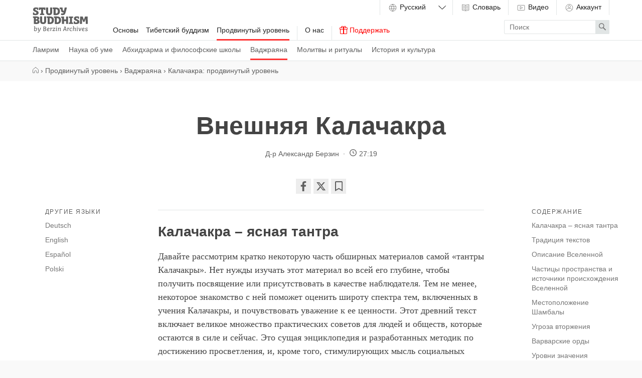

--- FILE ---
content_type: text/html; charset=utf-8
request_url: https://studybuddhism.com/ru/prodvinutyy-uroven/vadzhrayana/kalachakra-prodvinutyy-uroven/vneshnyaya-kalachakra
body_size: 66472
content:
<!DOCTYPE html>
<!--[if lt IE 7]> <html class='no-js lt-ie9 lt-ie8 lt-ie7 ie' lang='en'> <![endif]-->
<!--[if IE 7]> <html class='no-js lt-ie9 lt-ie8 ie7 ie' lang='en'> <![endif]-->
<!--[if IE 8]> <html class='no-js lt-ie9 ie8 ie' lang='en'> <![endif]-->
<!--[if gt IE 8]><!-->
<html class='no-js modern-browser' dir='ltr' lang='ru' xml:lang='ru'>
<!--<![endif]-->
<head>
<meta charset='utf-8'>
<meta content='width=device-width, initial-scale=1.0' name='viewport'>
<meta content='841a9f0588a0ae98fd4388746aac2aff' name='p:domain_verify'>
<meta content='Berzin Archives e.V.' itemprop='publisher'>
<meta rails='7'>
<meta name="csrf-param" content="authenticity_token" />
<meta name="csrf-token" content="a9U0kbiCw5HC6ftMSlpUTY3IfTaduKHyJicfeCrvMXyrE-FnIELgNpkmJH1Bg7Y7oLHPpDVrGxaUitXi6jA9KQ" />
<title>Внешняя Калачакра — Study Buddhism</title>
<meta name="description" content="Внешняя Калачакра описывает внешние циклы, которые проходит вселенная, и включает сведения о мировых системах, астрономии, астрологии, движении планет, календаре и истории." />
<meta property="og:title" content="Внешняя Калачакра" />
<meta property="og:description" content="Внешняя Калачакра описывает внешние циклы, которые проходит вселенная, и включает сведения о мировых системах, астрономии, астрологии, движении планет, календаре и истории." />
<meta property="og:url" content="https://studybuddhism.com/ru/prodvinutyy-uroven/vadzhrayana/kalachakra-prodvinutyy-uroven/vneshnyaya-kalachakra" />
<meta property="og:type" content="article" />
<script defer src="https://cloud.umami.is/script.js" data-website-id="011f903b-66d7-4d0a-a585-d66b6ced63e4"></script>
<!--[if lt IE 9]>
<link rel="stylesheet" href="/assets/site/site-ie-elder-7c9307d902461479b6fe3ca169492bca8a2122b067a6a38fc15d6c341d2947c4.css" media="all" />
<![endif]-->
<!--[if gt IE 8]><!-->
<link rel="stylesheet" href="/assets/site/site-7b7666d55e8adb2c1de473bb09f15d8818ca71beab280bb22e4c9ba618246841.css" media="all" />
<!--<![endif]-->
<script>
  (function(_,e,rr,s){_errs=[s];var c=_.onerror;_.onerror=function(){var a=arguments;_errs.push(a);
  c&&c.apply(this,a)};var b=function(){var c=e.createElement(rr),b=e.getElementsByTagName(rr)[0];
  c.src="//beacon.errorception.com/"+s+".js";c.async=!0;b.parentNode.insertBefore(c,b)};
  _.addEventListener?_.addEventListener("load",b,!1):_.attachEvent("onload",b)})
  (window,document,"script","555b3b7ba1b3d51609004cba");
</script>
<script type='application/ld+json'>
  {
    "@context": "http://schema.org",
    "url": "https://studybuddhism.com",
    "logo": "https://studybuddhism.com/assets/static/studybuddhism_meta-cc1c93c6f10be95fa2cc48d17876f97611e8038035587f77e9eb6dcf11e38ffd.png",
    "@type": "EducationalOrganization",
    "address": {
      "@type": "PostalAddress",
      "addressLocality": "Berlin, Germany", 
      "postalCode": "10961",
      "streetAddress": "Zossenerstr. 27"
    },
    "founder": {
      "@type": "person",
      "name": "Alexander Berzin"
    },
    "sameAs" : [
      "https://www.facebook.com/studybuddhism",
      "https://www.youtube.com/c/StudyBuddhism",
      "https://www.youtube.com/c/StudyBuddhismArchive",
      "https://www.youtube.com/user/BerzinArchives",
      "https://x.com/studybuddhism",
      "https://soundcloud.com/studybuddhism"
    ],
    "email": "verein[at]berzinarchives[dot]com",
    "telephone": "+49 (0)30-6921750",
    "name": "Study Buddhism",
    "foundingDate": "2001"
  }
  </script>
  

<!-- HTML5 Shim and Respond.js IE8 support of HTML5 elements and media queries -->
<!--[if lt IE 9]>
<script src='https://oss.maxcdn.com/libs/html5shiv/3.7.0/html5shiv.js'></script>
<script src='https://oss.maxcdn.com/libs/respond.js/1.3.0/respond.min.js'></script>
<![endif]-->
<link rel="shortcut icon" type="image/x-icon" href="/assets/favicons/favicon-2ea8f54e07fa31f46454a574625289c15c6b34fa7ccc6a029caa0e7276d22185.ico" />
<link rel="apple-touch-icon" type="image/png" href="/assets/favicons/apple-touch-icon-7c7fa542d6da3e3e634a8f02c69543328d9f28471476374b62221db941df4602.png" />
<link rel="apple-touch-icon" type="image/png" href="/assets/favicons/apple-touch-icon-57x57-7c91dba142e0da47b710e9076a3f7025f8d237f1c7fde898a85d840dbbf07bdc.png" sizes="57x57" />
<link rel="apple-touch-icon" type="image/png" href="/assets/favicons/apple-touch-icon-60x60-676022884d3b32099de7591609d7f6bdc9802a13bbcde466cb67652da804c347.png" sizes="60x60" />
<link rel="apple-touch-icon" type="image/png" href="/assets/favicons/apple-touch-icon-72x72-679b2af844c706c9ce9194fbbb6261b07a4063c4698afd6be4dfdb7a57495bcd.png" sizes="72x72" />
<link rel="apple-touch-icon" type="image/png" href="/assets/favicons/apple-touch-icon-76x76-3bb6976e3ddccda1cb1bec75cd5adecc08f3df1b5be0c4f36be3e04ed43986f1.png" sizes="76x76" />
<link rel="apple-touch-icon" type="image/png" href="/assets/favicons/apple-touch-icon-114x114-8cb25dad28e1447dda593ac8a1e109e62bb82ee1cd223fc1951f805c32564564.png" sizes="114x114" />
<link rel="apple-touch-icon" type="image/png" href="/assets/favicons/apple-touch-icon-120x120-c872dac32bc97097210649b1e82fcdf92a6dc9760da87ff47a0901c6ec041960.png" sizes="120x120" />
<link rel="apple-touch-icon" type="image/png" href="/assets/favicons/apple-touch-icon-144x144-a7ff334bfe0862cb14bbf90488dd4dd5a5b4b5439f9fd7a1bddbfb62ab73830c.png" sizes="144x144" />
<link rel="apple-touch-icon" type="image/png" href="/assets/favicons/apple-touch-icon-152x152-cb14d1fe781b5bf1bfc067aa7714f7ea2e033b7ddb9e0bcedaf1c2aa57231508.png" sizes="152x152" />
<link rel="apple-touch-icon" type="image/png" href="/assets/favicons/apple-touch-icon-180x180-ed642e1f51392a13f225429d4a029b6e55a780efabb4f80e4315b332cc518328.png" sizes="180x180" />
<link rel="android-icon" type="image/png" href="/assets/favicons/android-icon-72x72-679b2af844c706c9ce9194fbbb6261b07a4063c4698afd6be4dfdb7a57495bcd.png" sizes="72x72" />
<link rel="android-icon" type="image/png" href="/assets/favicons/android-icon-144x144-a7ff334bfe0862cb14bbf90488dd4dd5a5b4b5439f9fd7a1bddbfb62ab73830c.png" sizes="144x144" />
<link href='https://studybuddhism.com/de/fortgeschrittene-studien/vajrayana/kalachakra-fortgeschrittene-stufe/aeusseres-kalachakra' hreflang='de' rel='alternate'>
<link href='https://studybuddhism.com/en/advanced-studies/vajrayana/kalachakra-advanced/external-kalachakra' hreflang='en' rel='alternate'>
<link href='https://studybuddhism.com/es/estudios-avanzados/vajrayana/kalachakra-avanzado/kalachakra-externo' hreflang='es' rel='alternate'>
<link href='https://studybuddhism.com/pl/studia-zaawansowane/wadzrajana/kalaczakra-nauki-zaawansowane/zewnetrzna-kalaczakra' hreflang='pl' rel='alternate'>
<link href='https://studybuddhism.com/ru/prodvinutyy-uroven/vadzhrayana/kalachakra-prodvinutyy-uroven/vneshnyaya-kalachakra' hreflang='ru' rel='canonical'>
<script>
  // Google Analytics
  (function(i,s,o,g,r,a,m){i['GoogleAnalyticsObject']=r;i[r]=i[r]||function(){
  (i[r].q=i[r].q||[]).push(arguments)},i[r].l=1*new Date();a=s.createElement(o),
  m=s.getElementsByTagName(o)[0];a.async=1;a.src=g;m.parentNode.insertBefore(a,m)
  })(window,document,'script','//www.google-analytics.com/analytics.js','ga');
  
  ga('create', 'UA-62798153-2', 'auto');
  ga('require', 'linkid', 'linkid.js');
  ga('send', 'pageview');
</script>

<script>
  var _rollbarConfig = {
      accessToken: "585b0577d86241aa89f77257d733d137",
      captureUncaught: true,
      payload: {
          environment: "production"
      }
  };
  !function(r){function t(e){if(o[e])return o[e].exports;var n=o[e]={exports:{},id:e,loaded:!1};return r[e].call(n.exports,n,n.exports,t),n.loaded=!0,n.exports}var o={};return t.m=r,t.c=o,t.p="",t(0)}([function(r,t,o){"use strict";var e=o(1).Rollbar,n=o(2),a="https://d37gvrvc0wt4s1.cloudfront.net/js/v1.5/rollbar.min.js";_rollbarConfig.rollbarJsUrl=_rollbarConfig.rollbarJsUrl||a;var i=e.init(window,_rollbarConfig),l=n(i,_rollbarConfig);i.loadFull(window,document,!1,_rollbarConfig,l)},function(r,t){"use strict";function o(){var r=window.console;r&&"function"==typeof r.log&&r.log.apply(r,arguments)}function e(r,t){return t=t||o,function(){try{return r.apply(this,arguments)}catch(o){t("Rollbar internal error:",o)}}}function n(r,t,o){window._rollbarWrappedError&&(o[4]||(o[4]=window._rollbarWrappedError),o[5]||(o[5]=window._rollbarWrappedError._rollbarContext),window._rollbarWrappedError=null),r.uncaughtError.apply(r,o),t&&t.apply(window,o)}function a(r){this.shimId=++u,this.notifier=null,this.parentShim=r,this.logger=o,this._rollbarOldOnError=null}function i(r){var t=a;return e(function(){if(this.notifier)return this.notifier[r].apply(this.notifier,arguments);var o=this,e="scope"===r;e&&(o=new t(this));var n=Array.prototype.slice.call(arguments,0),a={shim:o,method:r,args:n,ts:new Date};return window._rollbarShimQueue.push(a),e?o:void 0})}function l(r,t){if(t.hasOwnProperty&&t.hasOwnProperty("addEventListener")){var o=t.addEventListener;t.addEventListener=function(t,e,n){o.call(this,t,r.wrap(e),n)};var e=t.removeEventListener;t.removeEventListener=function(r,t,o){e.call(this,r,t&&t._wrapped?t._wrapped:t,o)}}}var u=0;a.init=function(r,t){var o=t.globalAlias||"Rollbar";if("object"==typeof r[o])return r[o];r._rollbarShimQueue=[],r._rollbarWrappedError=null,t=t||{};var i=new a;return e(function(){if(i.configure(t),t.captureUncaught){i._rollbarOldOnError=r.onerror,r.onerror=function(){var r=Array.prototype.slice.call(arguments,0);n(i,i._rollbarOldOnError,r)};var e,a,u="EventTarget,Window,Node,ApplicationCache,AudioTrackList,ChannelMergerNode,CryptoOperation,EventSource,FileReader,HTMLUnknownElement,IDBDatabase,IDBRequest,IDBTransaction,KeyOperation,MediaController,MessagePort,ModalWindow,Notification,SVGElementInstance,Screen,TextTrack,TextTrackCue,TextTrackList,WebSocket,WebSocketWorker,Worker,XMLHttpRequest,XMLHttpRequestEventTarget,XMLHttpRequestUpload".split(",");for(e=0;e<u.length;++e)a=u[e],r[a]&&r[a].prototype&&l(i,r[a].prototype)}return r[o]=i,i},i.logger)()},a.prototype.loadFull=function(r,t,o,n,a){var i=function(){var t;if(void 0===r._rollbarPayloadQueue){var o,e,n,i;for(t=new Error("rollbar.js did not load");o=r._rollbarShimQueue.shift();)for(n=o.args,i=0;i<n.length;++i)if(e=n[i],"function"==typeof e){e(t);break}}"function"==typeof a&&a(t)},l=t.createElement("script"),u=t.getElementsByTagName("script")[0];l.src=n.rollbarJsUrl,l.async=!o,l.onload=e(i,this.logger),u.parentNode.insertBefore(l,u)},a.prototype.wrap=function(r,t){try{var o;if(o="function"==typeof t?t:function(){return t||{}},"function"!=typeof r)return r;if(r._isWrap)return r;if(!r._wrapped){r._wrapped=function(){try{return r.apply(this,arguments)}catch(t){throw t._rollbarContext=o()||{},t._rollbarContext._wrappedSource=r.toString(),window._rollbarWrappedError=t,t}},r._wrapped._isWrap=!0;for(var e in r)r.hasOwnProperty(e)&&(r._wrapped[e]=r[e])}return r._wrapped}catch(n){return r}};for(var s="log,debug,info,warn,warning,error,critical,global,configure,scope,uncaughtError".split(","),p=0;p<s.length;++p)a.prototype[s[p]]=i(s[p]);r.exports={Rollbar:a,_rollbarWindowOnError:n}},function(r,t){"use strict";r.exports=function(r,t){return function(o){if(!o&&!window._rollbarInitialized){var e=window.RollbarNotifier,n=t||{},a=n.globalAlias||"Rollbar",i=window.Rollbar.init(n,r);i._processShimQueue(window._rollbarShimQueue||[]),window[a]=i,window._rollbarInitialized=!0,e.processPayloads()}}}}]);
</script>

<!-- Clarity tracking code for https://studybuddhism.com/ -->
<script>
    (function(c,l,a,r,i,t,y){
        c[a]=c[a]||function(){(c[a].q=c[a].q||[]).push(arguments)};
        t=l.createElement(r);t.async=1;t.src="https://www.clarity.ms/tag/"+i+"?ref=bwt";
        y=l.getElementsByTagName(r)[0];y.parentNode.insertBefore(t,y);
    })(window, document, "clarity", "script", "h27w0g7vu8");
</script>

<script>
  document.addEventListener("DOMContentLoaded", function () {
    fetch("/active_analytics", {
      method: "POST",
      headers: {
        "Content-Type": "application/json",
        "X-CSRF-Token": document.querySelector("meta[name='csrf-token']")?.content
      },
      body: JSON.stringify({
        // host: window.location.hostname,
        // path: window.location.pathname,
        referrer: document.referrer,
        // headers: { "User-Agent": navigator.userAgent }
      })
    }).catch(function (error) {
      console.warn("ActiveAnalytics logging failed:", error);
    });
  });
</script>


</head>
<body class='long_read_documents-show' onload='loadP(&#39;https://studybuddhism.com/ru/prodvinutyy-uroven/vadzhrayana/kalachakra-prodvinutyy-uroven/vneshnyaya-kalachakra&#39;)' onunload='unloadP(&#39;https://studybuddhism.com/ru/prodvinutyy-uroven/vadzhrayana/kalachakra-prodvinutyy-uroven/vneshnyaya-kalachakra&#39;)'>
<header class='site-header has-sub-navigation' id='main-menu'>
<a aria-hidden='true' class='menu-control__close-cover' href='#top'>
<div class='visuallyhidden'>Close</div>
</a>
<div class='menu-control__content'>
<a class='site-header__home-link' href='/ru'>
<div class='visuallyhidden'>
Study Buddhism Home
</div>
<div class='site-header__logo subline'>
<?xml version="1.0" encoding="utf-8"?>
<!-- Generator: Adobe Illustrator 22.1.0, SVG Export Plug-In . SVG Version: 6.00 Build 0)  -->
<svg version="1.1" id="Layer_1" xmlns="http://www.w3.org/2000/svg" xmlns:xlink="http://www.w3.org/1999/xlink" x="0px" y="0px"
	 viewBox="0 0 1200 550" enable-background="new 0 0 1200 550" xml:space="preserve">
<path d="M85.115,229.602c10.092,0,17.068,3.361,17.068,13.453c0,9.096-6.478,15.947-17.689,15.947H70.54v-29.4H85.115
	L85.115,229.602z M84.867,291.268c13.579,0,21.303,6.604,21.303,18.066c0,16.193-14.577,18.685-27.283,18.685H70.54v-36.752H84.867
	L84.867,291.268z M379.25,232.963c26.659,0,38.869,12.834,38.869,45.848c0,36.627-18.188,47.342-39.74,47.342
	c-2.492-0.127-4.982-0.127-7.352-0.127v-93.062L379.25,232.963L379.25,232.963z M509.935,38.744
	c26.66,0,38.869,12.832,38.869,45.846c0,36.627-18.188,47.34-39.739,47.34c-2.492-0.125-4.984-0.125-7.353-0.125V38.743
	L509.935,38.744L509.935,38.744z M534.851,232.963c26.661,0,38.87,12.834,38.87,45.848c0,36.627-18.188,47.342-39.739,47.342
	c-2.493-0.127-4.984-0.127-7.352-0.127v-93.062L534.851,232.963L534.851,232.963z M878.445,197.336h-88.203
	c-1.621,0-2.491,0.871-2.491,2.49v23.547c0,1.494,0.747,2.49,2.117,2.865l22.049,5.854v93.559l-22.049,5.855
	c-1.37,0.375-2.117,1.371-2.117,2.865v23.547c0,1.619,0.87,2.49,2.491,2.49h88.203c1.619,0,2.492-0.871,2.492-2.49v-23.547
	c0-1.494-0.748-2.49-2.119-2.865l-22.052-5.855v-93.559l22.052-5.854c1.371-0.375,2.119-1.371,2.119-2.865v-23.547
	C880.938,198.207,880.064,197.336,878.445,197.336z M276.222,2.99H139.433c-1.62,0-2.492,0.872-2.492,2.491v49.957
	c0,1.62,0.872,2.492,2.492,2.492h22.3c1.37,0,2.367-0.623,2.741-2.118l4.858-16.319h16.069v92.064l-21.053,5.606
	c-1.371,0.373-2.118,1.371-2.118,2.864v23.545c0,1.62,0.872,2.491,2.491,2.491h86.21c1.619,0,2.491-0.87,2.491-2.491v-23.545
	c0-1.494-0.748-2.366-2.118-2.74l-21.179-5.606v-92.19h16.444l4.734,16.319c0.374,1.496,1.495,2.118,2.865,2.118h22.05
	c1.621,0,2.492-0.872,2.492-2.492V5.479C278.714,3.862,277.842,2.99,276.222,2.99z M32.169,110.627H10.118
	c-1.618,0-2.491,0.873-2.491,2.493l-0.125,45.971c0,1.494,0.624,2.49,2.118,2.865c14.45,3.735,31.768,6.602,51.202,6.602
	c46.594,0,69.267-16.819,69.267-50.205c0-33.015-20.555-40.116-50.455-52.946c-12.458-5.233-22.05-9.968-22.05-17.939
	c0-11.586,9.841-15.074,21.552-15.074c3.239,0,7.35,0.249,11.587,0.748l4.983,17.939c0.374,1.495,1.494,2.118,2.865,2.118h21.802
	c1.619,0,2.49-0.873,2.49-2.492V9.844c0-1.371-0.623-2.492-2.116-2.865C107.041,3.118,90.473,0.5,71.661,0.5
	c-32.89,0-60.298,14.327-60.298,46.842c0,16.569,4.983,31.768,29.649,42.233c23.422,10.589,41.984,12.333,41.984,28.901
	c0,12.708-11.337,17.067-26.661,17.067c-5.481,0-10.713-0.498-15.946-1.37l-5.48-21.428
	C34.536,111.375,33.664,110.627,32.169,110.627z M919.557,304.973h-22.052c-1.62,0-2.49,0.873-2.49,2.492l-0.126,45.971
	c0,1.494,0.625,2.492,2.117,2.863c14.453,3.738,31.771,6.604,51.203,6.604c46.594,0,69.268-16.815,69.268-50.203
	c0-33.018-20.555-40.115-50.457-52.947c-12.455-5.232-22.048-9.965-22.048-17.939c0-11.588,9.841-15.072,21.555-15.072
	c3.235,0,7.35,0.25,11.585,0.746l4.979,17.939c0.376,1.494,1.496,2.117,2.866,2.117h21.802c1.619,0,2.492-0.871,2.492-2.492v-40.859
	c0-1.369-0.623-2.492-2.118-2.865c-13.703-3.863-30.272-6.48-49.085-6.48c-32.888,0-60.297,14.328-60.297,46.844
	c0,16.568,4.982,31.77,29.649,42.232c23.422,10.59,41.981,12.334,41.981,28.904c0,12.708-11.337,17.064-26.659,17.064
	c-5.479,0-10.715-0.498-15.944-1.371l-5.482-21.428C921.923,305.719,921.05,304.973,919.557,304.973z M648.096,2.99h-56.062
	c-1.62,0-2.49,0.872-2.49,2.491v23.545c0,1.495,0.746,2.492,2.116,2.865l20.681,5.482c4.608,20.805,6.48,27.532,9.842,42.605
	c4.486,19.686,14.702,27.781,34.386,27.906h18.438c-4.359,17.814-8.847,22.674-33.389,22.674c-6.104,0-13.705-0.374-18.812-0.748
	c-1.619,0-2.615,0.624-2.615,2.367l-0.747,31.394c0,1.62,0.747,2.491,2.241,2.741c6.604,0.873,17.314,1.371,25.787,1.371
	c42.356,0,51.453-9.344,63.537-39.866c12.085-29.898,26.535-89.075,33.389-122.089c0.248-1.744-0.5-2.74-2.243-2.74h-42.979
	c-1.495,0-2.367,0.747-2.616,2.242c-4.358,23.049-8.722,45.847-13.454,67.149h-7.726c-9.841,0-15.696-0.997-18.062-17.815
	c-2.49-16.942-4.857-32.391-6.604-49.21C650.587,3.737,649.59,2.99,648.096,2.99z M293.29,197.211h-39.991
	c-1.619,0-2.492,0.873-2.492,2.492l0.125,94.307c0,18.562-5.107,32.392-21.927,32.392c-18.064,0-22.548-16.069-22.548-32.267
	v-94.432c0-1.619-0.873-2.492-2.492-2.492H164.1c-1.621,0-2.492,0.873-2.492,2.492v88.826c0,56.185,23.794,74.246,67.149,74.246
	c40.115,0,67.024-15.444,67.024-73.996v-89.076C295.781,198.084,294.909,197.211,293.29,197.211z M424.099,2.99H384.11
	c-1.621,0-2.494,0.872-2.494,2.491l0.125,94.308c0,18.563-5.106,32.392-21.925,32.392c-18.064,0-22.551-16.07-22.551-32.267V5.481
	c0-1.619-0.871-2.491-2.491-2.491h-39.865c-1.619,0-2.492,0.872-2.492,2.491v88.826c0,56.186,23.795,74.25,67.148,74.25
	c40.114,0,67.022-15.448,67.022-74V5.482C426.59,3.862,425.719,2.99,424.099,2.99z M769.562,197.336h-39.867
	c-1.62,0-2.491,0.871-2.491,2.49v62.043H683.6v-62.043c0-1.619-0.872-2.49-2.489-2.49h-58.68c-1.619,0-2.491,0.871-2.491,2.49
	v23.547c0,1.494,0.747,2.49,2.117,2.865l16.693,4.357v127.322c0,1.619,0.872,2.49,2.492,2.49h39.865c1.617,0,2.489-0.871,2.489-2.49
	v-59.55h43.604v59.551c0,1.619,0.871,2.49,2.49,2.49h39.866c1.618,0,2.489-0.871,2.489-2.49V199.826
	C772.052,198.207,771.181,197.336,769.562,197.336z M76.271,196.588H10.243c-1.62,0-2.492,0.871-2.492,2.49v23.547
	c0,1.494,0.749,2.49,2.117,2.865l16.942,4.482V356.92c0,1.496,0.748,2.492,2.368,2.617c14.948,1.746,34.882,2.615,49.207,2.615
	c50.331,0,72.755-14.949,72.755-47.092c0-21.306-9.468-34.386-29.65-42.233c14.95-7.85,23.547-19.185,23.547-37.375
	C145.039,199.951,108.662,196.588,76.271,196.588z M1193.633,197.336h-51.077c-1.37,0-2.365,0.623-2.864,1.992l-24.667,71.385
	l-24.667-71.385c-0.496-1.369-1.493-1.992-2.865-1.992h-51.077c-1.496,0-2.615,0.996-2.615,2.49l-5.105,158.094
	c0,1.744,0.746,2.49,2.364,2.49h39.991c1.495,0,2.615-0.996,2.615-2.49l2.741-106.52l23.793,62.541
	c0.498,1.244,1.495,1.992,2.865,1.992h23.796c1.368,0,2.365-0.748,2.863-1.992l23.794-62.912l2.865,106.891
	c0,1.494,1.123,2.49,2.615,2.49h39.991c1.618,0,2.365-0.746,2.365-2.49l-5.105-158.094
	C1196.25,198.332,1195.129,197.336,1193.633,197.336z M535.599,197.211h-70.637c-1.62,0-2.492,0.873-2.492,2.492v23.543
	c0,1.498,0.749,2.494,2.118,2.867l17.067,4.482v127.072c0,1.494,0.747,2.492,2.366,2.74c14.076,1.867,28.279,2.365,42.231,2.365
	c49.458,0,93.062-18.188,93.062-84.713C619.316,219.885,582.191,197.211,535.599,197.211z M379.998,197.211H309.36
	c-1.621,0-2.491,0.873-2.491,2.492v23.543c0,1.498,0.748,2.494,2.116,2.867l17.067,4.482v127.072c0,1.494,0.748,2.492,2.368,2.74
	c14.077,1.867,28.279,2.365,42.231,2.365c49.458,0,93.062-18.188,93.062-84.713C463.716,219.885,426.59,197.211,379.998,197.211z
	 M510.684,2.99h-70.638c-1.62,0-2.493,0.872-2.493,2.491v23.545c0,1.495,0.748,2.492,2.119,2.865l17.067,4.485v127.073
	c0,1.494,0.747,2.491,2.364,2.741c14.077,1.867,28.279,2.365,42.233,2.365c49.458,0,93.061-18.188,93.061-84.714
	C594.4,25.664,557.276,2.99,510.684,2.99z"/>
<g>
	<path d="M39.674,420.704l-7.649-1.95c-0.825-0.225-1.125-0.9-1.125-1.35l0.45-4.95c0.075-0.899,0.75-1.5,1.65-1.5l18.974-1.649
		c0.9,0,1.575,0.675,1.575,1.725l-2.925,36.748l-0.9,4.875c7.125-5.699,14.774-9.149,22.05-9.149
		c18.749,0,24.448,14.1,24.448,30.073c0,27.674-15.149,43.724-37.048,43.724c-11.1,0-23.55-3.899-27.524-5.399L39.674,420.704z
		 M82.798,475.227c0-10.274-3.375-21.374-16.05-21.374c-6.225,0-12.225,3.825-17.699,8.774l-3.675,41.849
		c2.1,0.6,7.05,1.875,13.124,1.875C76.198,506.351,82.798,491.426,82.798,475.227z"/>
	<path d="M137.172,494.801c0.824,4.65,2.324,9.225,8.399,9.3l0.75-0.075c7.199-14.924,15.374-37.049,21.374-56.772
		c0.525-1.726,2.325-2.024,4.425-2.024h8.925c0.825,0,1.649,0.375,1.649,1.274c-0.149,0.45-0.3,1.05-0.524,1.575l-1.05,2.924
		c-6.9,18.9-17.625,44.624-27.975,64.198c-5.475,10.425-11.324,20.699-17.924,26.474c-5.475,4.8-11.699,7.125-18.749,7.125
		c-2.476,0-5.475-0.15-7.65-0.75c-0.899-0.3-0.899-0.976-0.899-1.35l1.649-8.025c0.15-0.825,0.525-1.2,1.275-1.2
		c1.125,0,2.25,0.15,3.825,0.15c5.774,0,9.674-1.35,12.899-4.125c4.874-4.125,9.149-11.475,13.124-18.974
		c-6.3-0.15-9.675-2.325-12.374-7.2c-5.476-9.975-7.2-29.023-10.8-51.448l-7.875-1.949c-0.899-0.15-1.2-0.9-1.2-1.426l0.45-4.799
		c0.075-0.975,0.675-1.426,1.8-1.575l18.225-1.726c0.75,0,1.35,0.375,1.65,1.726C132.597,461.877,134.097,477.627,137.172,494.801z"
		/>
	<path d="M231.895,513.625l7.199-82.271l-7.649-3c-0.675-0.225-1.2-0.6-1.2-1.574l0.45-5.476c0.075-0.899,0.675-1.425,1.65-1.425
		c8.774-0.15,23.398-0.45,31.049-0.45c15.974,0,32.849,1.95,32.849,20.324c0,10.499-5.4,17.774-14.85,21.899
		c-0.975,0.75-3.075,1.65-4.5,2.1c11.55,2.85,18.749,11.025,18.749,23.475c0,21.523-18.299,29.698-39.148,29.698
		c-12.824,0-22.874-1.425-22.874-1.425C232.569,515.35,231.895,514.9,231.895,513.625z M249.144,470.201l-3.074,35.024
		c0.975,0.149,4.35,0.6,11.699,0.6c12.074,0,23.624-5.175,23.624-19.649c0-9.975-7.8-15.975-21.149-15.975H249.144z
		 M252.594,430.379l-2.55,29.023h11.925c9.074,0,20.099-5.699,20.099-16.649c0-9.825-7.199-12.524-16.35-12.524
		C258.219,430.229,252.519,430.379,252.594,430.379z"/>
	<path d="M324.969,488.201c0.825,11.924,6.375,18.225,20.174,18.225c5.55,0,11.399-1.575,17.475-3.9c0.375-0.15,0.675-0.3,0.899-0.3
		c0.676,0,1.125,0.375,1.2,1.726l0.525,7.049c0,0.75-0.601,1.051-1.125,1.275c-7.05,3.074-15.3,5.1-22.499,5.1
		c-18.975,0-30.074-11.175-30.074-31.273c0-19.875,9.375-42.599,33.974-42.599c13.5,0,21.6,8.249,21.6,18.599
		C367.117,477.401,348.817,485.951,324.969,488.201z M324.818,478.676c15.975-2.324,29.549-5.924,29.549-16.724
		c0-4.125-3.225-8.325-9.6-8.325C333.668,453.627,325.943,466.377,324.818,478.676z"/>
	<path d="M404.092,455.277c4.05-7.05,10.35-11.774,17.773-11.774c1.575,0,5.4,0.226,6.9,1.05c0.225,0.15,0.375,0.301,0.375,0.75
		l-2.625,11.625c-0.075,0.375-0.375,0.524-0.675,0.524c-0.075,0-0.226,0-0.3-0.075c-1.726-0.524-3.976-0.899-6.075-0.899
		c-7.949,0-12.899,5.7-15.975,12.824l-3.899,44.548c-0.075,1.125-0.75,1.65-1.875,1.65h-9.75c-0.975,0-1.425-0.6-1.425-1.65
		l5.1-58.197l-7.874-2.025c-0.9-0.149-1.125-0.899-1.125-1.424l0.449-5.025c0.075-0.975,0.75-1.425,1.65-1.5l17.399-1.425
		c0.975,0,1.425,0.675,1.5,1.8L404.092,455.277z"/>
	<path d="M468.365,515.5h-33.898c-0.9,0-1.65-0.6-1.65-1.725l0.825-8.7c0.149-1.649,2.175-3.524,2.774-4.2
		c12.149-13.949,24.225-27.973,36.374-41.998c0.6-0.6,1.35-1.5,1.8-2.25c-0.675-0.225-1.5-0.299-2.55-0.299h-24.449l-3.149,7.949
		c-0.226,0.75-0.676,1.199-1.351,1.199h-4.199c-0.75,0-1.2-0.449-1.2-1.35l0.6-16.725c0.075-1.725,1.125-2.174,2.4-2.174h48.072
		c1.2,0,1.65,0.824,1.65,1.725c-0.75,7.574-0.825,8.324-0.975,9.149c-0.301,1.35-2.025,2.925-2.625,3.675l-36.674,42.073
		c-0.6,0.675-1.5,1.726-2.024,2.625h21.374c5.85,0,8.774-2.476,9.524-8.7c0.075-0.899,0.6-1.725,1.725-1.725h7.95
		c0.975,0,1.274,0.75,1.274,1.575C488.839,511.45,480.289,515.5,468.365,515.5z"/>
	<path d="M530.464,507.176c0.899,0.149,1.125,0.975,1.125,1.35l-0.45,4.875c-0.075,0.975-0.75,1.425-1.726,1.574L510.14,516.4
		c-0.976,0-1.575-0.75-1.575-1.875l5.175-59.023l-7.575-1.949c-0.75-0.225-1.125-0.975-1.125-1.5l0.45-4.8
		c0.075-0.899,0.75-1.425,1.65-1.5l18.974-1.649c0.976,0,1.5,0.6,1.5,1.875l-5.175,59.247L530.464,507.176z M520.864,417.329
		c4.874,0,8.1,3.225,8.1,7.874c0,4.65-3.226,7.875-8.1,7.875c-4.875,0-8.025-3.225-8.025-7.875
		C512.839,420.554,515.989,417.329,520.864,417.329z"/>
	<path d="M607.711,505.976l7.425,1.95c0.675,0.149,1.05,0.674,1.05,1.35l-0.375,4.35c-0.075,0.9-0.675,1.35-1.649,1.425
		l-18.749,1.125c-0.9,0-1.5-0.6-1.5-1.649l4.124-46.948c0.075-0.825,0.15-1.726,0.15-2.476c0-7.274-3.524-10.799-10.199-10.799
		c-6.9,0-14.325,4.5-19.725,9.975l-4.35,49.572c-0.075,0.75-0.525,1.65-1.575,1.65h-10.05c-0.899,0-1.35-0.6-1.35-1.65l5.1-58.271
		l-7.574-1.951c-0.825-0.225-1.125-0.975-1.125-1.5l0.375-4.949c0.074-0.975,0.824-1.5,1.725-1.574l17.249-1.351
		c0.976,0,1.425,0.675,1.425,1.875l0.45,8.55c8.55-6.975,16.574-11.25,25.574-11.25c11.175,0,17.399,6.6,17.399,17.475
		c0,0.9,0,1.8-0.075,2.85L607.711,505.976z"/>
	<path d="M688.41,428.278c-0.676-0.225-1.2-0.675-1.2-1.575l0.524-5.475c0.075-1.274,0.525-1.35,1.95-1.35h26.774
		c1.05,0,1.35,0.45,1.5,1.199l20.324,93.222c0,0.525-0.226,1.2-1.051,1.2h-11.774c-1.05,0-1.35-0.6-1.425-1.275l-4.725-23.474
		h-35.023l-9.075,23.474c-0.524,1.275-2.1,1.275-3.374,1.275h-9.9c-0.449,0-0.899-0.3-0.899-0.9c0-0.225,0-0.449,0.149-0.824
		l34.199-83.098L688.41,428.278z M688.26,479.651h28.949l-0.75-4.05c-2.775-14.475-7.05-36.748-8.925-45.523
		c-0.075,0.45-0.375,1.575-0.825,2.7C702.209,444.027,698.01,454.752,688.26,479.651z"/>
	<path d="M774.059,455.277c4.05-7.05,10.35-11.774,17.773-11.774c1.575,0,5.4,0.226,6.9,1.05c0.225,0.15,0.375,0.301,0.375,0.75
		l-2.625,11.625c-0.075,0.375-0.375,0.524-0.675,0.524c-0.075,0-0.226,0-0.3-0.075c-1.726-0.524-3.976-0.899-6.075-0.899
		c-7.949,0-12.899,5.7-15.975,12.824l-3.899,44.548c-0.075,1.125-0.75,1.65-1.875,1.65h-9.75c-0.975,0-1.425-0.6-1.425-1.65
		l5.1-58.197l-7.874-2.025c-0.9-0.149-1.125-0.899-1.125-1.424l0.449-5.025c0.075-0.975,0.75-1.425,1.65-1.5l17.399-1.425
		c0.975,0,1.425,0.675,1.5,1.8L774.059,455.277z"/>
	<path d="M850.181,455.203c-2.999-0.826-6.6-1.201-9.524-1.201c-15.975,0-23.249,13.425-23.249,27.824
		c0,13.35,6.225,24.674,19.199,24.674c6.375,0,11.625-1.274,16.499-2.774c0.525-0.149,1.051-0.375,1.5-0.375
		c0.525,0,0.75,0.3,0.825,0.976l0.675,7.799c0,0.375-0.074,0.6-0.149,0.75c-0.15,0.301-0.525,0.45-0.825,0.6
		c-3.6,1.5-11.475,3.75-19.949,3.75c-21.074,0-31.424-13.799-31.424-34.123c0-21.975,13.05-39.599,36.523-39.599
		c3.075,0,15.899,1.5,19.499,3.6c0.525,0.3,0.676,0.9,0.676,1.275c0,0.075,0,0.375-2.176,14.699c-0.149,0.976-0.6,1.351-1.499,1.351
		h-4.05c-0.525,0-1.125-0.226-1.275-1.125L850.181,455.203z"/>
	<path d="M921.055,516.175c-0.9,0-1.425-0.675-1.425-1.649l4.124-46.799c0.075-0.75,0.075-1.574,0.075-2.324
		c0-7.35-3.6-10.875-10.274-10.875c-6.975,0-14.399,4.35-19.725,9.824l-4.274,49.498c-0.15,1.351-1.35,1.575-2.625,1.65h-9.074
		c-0.9,0-1.351-0.6-1.351-1.65l8.1-93.146l-7.574-1.95c-0.825-0.225-1.2-0.824-1.2-1.35l0.45-4.95c0.075-0.899,0.75-1.425,1.725-1.5
		l18.975-1.649c0.975,0,1.65,0.6,1.65,1.875l-4.125,42.898c8.399-6.825,16.424-10.65,25.273-10.65
		c11.1,0,17.475,6.525,17.475,17.625c0,0.899,0,1.875-0.075,2.699l-3.75,42.224l7.425,1.95c0.675,0.149,1.05,0.674,1.05,1.35
		l-0.375,4.35c-0.074,0.9-0.675,1.35-1.649,1.425L921.055,516.175z"/>
	<path d="M982.104,507.176c0.899,0.149,1.125,0.975,1.125,1.35l-0.45,4.875c-0.075,0.975-0.75,1.425-1.726,1.574l-19.273,1.426
		c-0.976,0-1.575-0.75-1.575-1.875l5.175-59.023l-7.575-1.949c-0.75-0.225-1.124-0.975-1.124-1.5l0.449-4.8
		c0.075-0.899,0.75-1.425,1.65-1.5l18.974-1.649c0.976,0,1.5,0.6,1.5,1.875l-5.175,59.247L982.104,507.176z M972.504,417.329
		c4.874,0,8.1,3.225,8.1,7.874c0,4.65-3.226,7.875-8.1,7.875c-4.875,0-8.025-3.225-8.025-7.875
		C964.479,420.554,967.629,417.329,972.504,417.329z"/>
	<path d="M1051.026,445.229h10.874c0.9,0,1.65,0.299,1.65,1.5c-6.75,21.898-19.499,49.797-30.749,67.121
		c-0.899,1.351-2.1,1.65-3.6,1.65h-9.6c-1.575,0-2.1-0.75-2.325-1.574c-1.274-3.9-2.85-10.35-3.225-12.075
		c-4.125-17.624-6.899-29.099-10.5-46.048l-8.175-1.875c-0.75-0.225-1.05-0.9-1.05-1.426l0.3-4.874
		c0.075-0.899,0.676-1.425,1.65-1.5l18.225-1.8c0.824,0,1.35,0.375,1.574,1.5c3.226,17.324,6.9,40.273,9.975,59.098
		c9.075-17.925,17.55-38.924,23.1-58.123C1049.451,445.753,1049.901,445.229,1051.026,445.229z"/>
	<path d="M1085.604,488.201c0.825,11.924,6.375,18.225,20.174,18.225c5.55,0,11.399-1.575,17.475-3.9
		c0.375-0.15,0.675-0.3,0.899-0.3c0.676,0,1.125,0.375,1.2,1.726l0.525,7.049c0,0.75-0.601,1.051-1.125,1.275
		c-7.05,3.074-15.3,5.1-22.499,5.1c-18.975,0-30.074-11.175-30.074-31.273c0-19.875,9.375-42.599,33.974-42.599
		c13.5,0,21.6,8.249,21.6,18.599C1127.753,477.401,1109.453,485.951,1085.604,488.201z M1085.454,478.676
		c15.975-2.324,29.549-5.924,29.549-16.724c0-4.125-3.225-8.325-9.6-8.325C1094.304,453.627,1086.579,466.377,1085.454,478.676z"/>
	<path d="M1152.503,504.851c2.399,0.75,7.725,2.024,15.749,2.024c8.1,0,14.85-3.074,14.85-9.975c0-4.574-4.35-6.824-9.675-8.924
		l-6.149-2.325c-10.425-3.899-20.024-9.45-20.024-20.699c0-15.675,12.374-21.449,27.599-21.449c6.825,0,13.949,1.2,21.149,3.899
		c0.75,0.375,0.975,0.75,0.975,1.575l-2.1,13.425c-0.225,0.9-0.6,1.275-1.425,1.275h-4.125c-0.75,0-1.125-0.375-1.2-1.125
		l-1.274-7.801c-2.775-0.824-8.25-1.574-11.55-1.574c-6.3,0-15.449,1.5-15.449,10.049c0,13.425,36.448,11.325,36.448,31.949
		c0,0.825,0,1.725-0.149,2.625c-1.125,14.174-14.325,19.499-28.05,19.499c-10.424,0-20.849-2.925-24.823-4.575
		c-0.675-0.299-0.9-0.75-0.9-1.725l2.25-14.174c0.225-0.9,0.675-1.275,1.5-1.275h4.35c0.601,0,1.05,0.375,1.05,1.05
		L1152.503,504.851z"/>
</g>
</svg>

</div>
</a>
<div class='menu-control'>
<a class='menu-control__toggle menu-control__open' href='#main-menu'>
<svg height="10px" viewBox="0 0 17 10" version="1.1" xmlns="http://www.w3.org/2000/svg" xmlns:xlink="http://www.w3.org/1999/xlink">
  <title>Arrow down</title>
  <path d="M1.82531738,1.08544922 C1.82531738,1.08544922 2.59972783,1.828384 2.98693305,2.19985139 C4.88327682,4.01911886 8.67596436,7.65765381 8.67596436,7.65765381 L15.5063477,1.08251953 L16.2060547,1.80541992 L8.65985107,9.034729 L1.14233398,1.80541992 C1.48137449,1.45387789 1.82531738,1.08544922 1.82531738,1.08544922 Z"></path>
</svg>
</a>
<a class='menu-control__toggle menu-control__close' href='#top'>
<svg height="10px" viewBox="0 0 17 10" version="1.1" xmlns="http://www.w3.org/2000/svg" xmlns:xlink="http://www.w3.org/1999/xlink">
  <title>Arrow up</title>
  <path d="M1.82531738,1.08544922 L8.67596436,7.65765381 L15.5063477,1.08251953 L16.2060547,1.80541992 L8.65985107,9.034729 L1.14233398,1.80541992 C1.48137449,1.45387789 1.82531738,1.08544922 1.82531738,1.08544922 Z" transform="translate(8.598852, 5.058624) scale(1, -1) translate(-8.598852, -5.058624) "></path>
</svg>
</a>
</div>
<div class='site-header__main-menu menu-control-target'>
<nav class='main-navigation'>
<ul class='main-navigation__item-list'>
<li class='main-navigation__item'>
<a class="main-navigation__link" id="main-navigation-link_osnovy" href="/ru/osnovy">Основы</a>
<div class='sub-navigation__toggle'>
<div class='sub-navigation__toggle-down fallback-icon--arrow-down'>
<svg height="10px" viewBox="0 0 17 10" version="1.1" xmlns="http://www.w3.org/2000/svg" xmlns:xlink="http://www.w3.org/1999/xlink">
  <title>Arrow down</title>
  <path d="M1.82531738,1.08544922 C1.82531738,1.08544922 2.59972783,1.828384 2.98693305,2.19985139 C4.88327682,4.01911886 8.67596436,7.65765381 8.67596436,7.65765381 L15.5063477,1.08251953 L16.2060547,1.80541992 L8.65985107,9.034729 L1.14233398,1.80541992 C1.48137449,1.45387789 1.82531738,1.08544922 1.82531738,1.08544922 Z"></path>
</svg>
</div>
<div class='sub-navigation__toggle-up fallback-icon--arrow-up'>
<svg height="10px" viewBox="0 0 17 10" version="1.1" xmlns="http://www.w3.org/2000/svg" xmlns:xlink="http://www.w3.org/1999/xlink">
  <title>Arrow up</title>
  <path d="M1.82531738,1.08544922 L8.67596436,7.65765381 L15.5063477,1.08251953 L16.2060547,1.80541992 L8.65985107,9.034729 L1.14233398,1.80541992 C1.48137449,1.45387789 1.82531738,1.08544922 1.82531738,1.08544922 Z" transform="translate(8.598852, 5.058624) scale(1, -1) translate(-8.598852, -5.058624) "></path>
</svg>
</div>
</div>

<div class='sub-navigation'>
<ul class='sub-navigation__items'>
<li class='sub-navigation__item'><a class="sub-navigation__link" id="sub-navigation-link_obschechelovecheskie-tsennosti" href="/ru/osnovy/obschechelovecheskie-tsennosti">Общечеловеческие ценности</a></li>
<li class='sub-navigation__item'><a class="sub-navigation__link" id="sub-navigation-link_chto-takoe" href="/ru/osnovy/chto-takoe">Что такое…</a></li>
<li class='sub-navigation__item'><a class="sub-navigation__link" id="sub-navigation-link_kak" href="/ru/osnovy/kak">Как…</a></li>
<li class='sub-navigation__item'><a class="sub-navigation__link" id="sub-navigation-link_meditatsii" href="/ru/osnovy/meditatsii">Медитации</a></li>
<li class='sub-navigation__item'><a class="sub-navigation__link" id="sub-navigation-link_intervyu" href="/ru/osnovy/intervyu">Интервью</a></li>
<li class='sub-navigation__item sub-navigation__item--overflow'>
<div class='sub-navigation__toggle'>
<div class='sub-navigation__toggle-down fallback-icon--arrow-down'>
<svg height="10px" viewBox="0 0 17 10" version="1.1" xmlns="http://www.w3.org/2000/svg" xmlns:xlink="http://www.w3.org/1999/xlink">
  <title>Arrow down</title>
  <path d="M1.82531738,1.08544922 C1.82531738,1.08544922 2.59972783,1.828384 2.98693305,2.19985139 C4.88327682,4.01911886 8.67596436,7.65765381 8.67596436,7.65765381 L15.5063477,1.08251953 L16.2060547,1.80541992 L8.65985107,9.034729 L1.14233398,1.80541992 C1.48137449,1.45387789 1.82531738,1.08544922 1.82531738,1.08544922 Z"></path>
</svg>
</div>
<div class='sub-navigation__toggle-up fallback-icon--arrow-up'>
<svg height="10px" viewBox="0 0 17 10" version="1.1" xmlns="http://www.w3.org/2000/svg" xmlns:xlink="http://www.w3.org/1999/xlink">
  <title>Arrow up</title>
  <path d="M1.82531738,1.08544922 L8.67596436,7.65765381 L15.5063477,1.08251953 L16.2060547,1.80541992 L8.65985107,9.034729 L1.14233398,1.80541992 C1.48137449,1.45387789 1.82531738,1.08544922 1.82531738,1.08544922 Z" transform="translate(8.598852, 5.058624) scale(1, -1) translate(-8.598852, -5.058624) "></path>
</svg>
</div>
</div>

<ul aria-hidden class='sub-navigation__overflow'></ul>
</li>
</ul>
</div>

</li>
<li class='main-navigation__item'>
<a class="main-navigation__link" id="main-navigation-link_tibetskiy-buddizm" href="/ru/tibetskiy-buddizm">Тибетский буддизм</a>
<div class='sub-navigation__toggle'>
<div class='sub-navigation__toggle-down fallback-icon--arrow-down'>
<svg height="10px" viewBox="0 0 17 10" version="1.1" xmlns="http://www.w3.org/2000/svg" xmlns:xlink="http://www.w3.org/1999/xlink">
  <title>Arrow down</title>
  <path d="M1.82531738,1.08544922 C1.82531738,1.08544922 2.59972783,1.828384 2.98693305,2.19985139 C4.88327682,4.01911886 8.67596436,7.65765381 8.67596436,7.65765381 L15.5063477,1.08251953 L16.2060547,1.80541992 L8.65985107,9.034729 L1.14233398,1.80541992 C1.48137449,1.45387789 1.82531738,1.08544922 1.82531738,1.08544922 Z"></path>
</svg>
</div>
<div class='sub-navigation__toggle-up fallback-icon--arrow-up'>
<svg height="10px" viewBox="0 0 17 10" version="1.1" xmlns="http://www.w3.org/2000/svg" xmlns:xlink="http://www.w3.org/1999/xlink">
  <title>Arrow up</title>
  <path d="M1.82531738,1.08544922 L8.67596436,7.65765381 L15.5063477,1.08251953 L16.2060547,1.80541992 L8.65985107,9.034729 L1.14233398,1.80541992 C1.48137449,1.45387789 1.82531738,1.08544922 1.82531738,1.08544922 Z" transform="translate(8.598852, 5.058624) scale(1, -1) translate(-8.598852, -5.058624) "></path>
</svg>
</div>
</div>

<div class='sub-navigation'>
<ul class='sub-navigation__items'>
<li class='sub-navigation__item'><a class="sub-navigation__link" id="sub-navigation-link_o-buddizme" href="/ru/tibetskiy-buddizm/o-buddizme">О буддизме</a></li>
<li class='sub-navigation__item'><a class="sub-navigation__link" id="sub-navigation-link_put-k-prosvetleniyu" href="/ru/tibetskiy-buddizm/put-k-prosvetleniyu">Путь к просветлению</a></li>
<li class='sub-navigation__item'><a class="sub-navigation__link" id="sub-navigation-link_trenirovka-uma" href="/ru/tibetskiy-buddizm/trenirovka-uma">Тренировка ума</a></li>
<li class='sub-navigation__item'><a class="sub-navigation__link" id="sub-navigation-link_tantra" href="/ru/tibetskiy-buddizm/tantra">Тантра</a></li>
<li class='sub-navigation__item'><a class="sub-navigation__link" id="sub-navigation-link_klassicheskie-teksty" href="/ru/tibetskiy-buddizm/klassicheskie-teksty">Классические тексты</a></li>
<li class='sub-navigation__item'><a class="sub-navigation__link" id="sub-navigation-link_duhovnye-uchitelya" href="/ru/tibetskiy-buddizm/duhovnye-uchitelya">Духовные учителя</a></li>
<li class='sub-navigation__item sub-navigation__item--overflow'>
<div class='sub-navigation__toggle'>
<div class='sub-navigation__toggle-down fallback-icon--arrow-down'>
<svg height="10px" viewBox="0 0 17 10" version="1.1" xmlns="http://www.w3.org/2000/svg" xmlns:xlink="http://www.w3.org/1999/xlink">
  <title>Arrow down</title>
  <path d="M1.82531738,1.08544922 C1.82531738,1.08544922 2.59972783,1.828384 2.98693305,2.19985139 C4.88327682,4.01911886 8.67596436,7.65765381 8.67596436,7.65765381 L15.5063477,1.08251953 L16.2060547,1.80541992 L8.65985107,9.034729 L1.14233398,1.80541992 C1.48137449,1.45387789 1.82531738,1.08544922 1.82531738,1.08544922 Z"></path>
</svg>
</div>
<div class='sub-navigation__toggle-up fallback-icon--arrow-up'>
<svg height="10px" viewBox="0 0 17 10" version="1.1" xmlns="http://www.w3.org/2000/svg" xmlns:xlink="http://www.w3.org/1999/xlink">
  <title>Arrow up</title>
  <path d="M1.82531738,1.08544922 L8.67596436,7.65765381 L15.5063477,1.08251953 L16.2060547,1.80541992 L8.65985107,9.034729 L1.14233398,1.80541992 C1.48137449,1.45387789 1.82531738,1.08544922 1.82531738,1.08544922 Z" transform="translate(8.598852, 5.058624) scale(1, -1) translate(-8.598852, -5.058624) "></path>
</svg>
</div>
</div>

<ul aria-hidden class='sub-navigation__overflow'></ul>
</li>
</ul>
</div>

</li>
<li class='main-navigation__item'>
<a class="main-navigation__link is-active" id="main-navigation-link_prodvinutyy-uroven" href="/ru/prodvinutyy-uroven">Продвинутый уровень</a>
<div class='sub-navigation__toggle'>
<div class='sub-navigation__toggle-down fallback-icon--arrow-down'>
<svg height="10px" viewBox="0 0 17 10" version="1.1" xmlns="http://www.w3.org/2000/svg" xmlns:xlink="http://www.w3.org/1999/xlink">
  <title>Arrow down</title>
  <path d="M1.82531738,1.08544922 C1.82531738,1.08544922 2.59972783,1.828384 2.98693305,2.19985139 C4.88327682,4.01911886 8.67596436,7.65765381 8.67596436,7.65765381 L15.5063477,1.08251953 L16.2060547,1.80541992 L8.65985107,9.034729 L1.14233398,1.80541992 C1.48137449,1.45387789 1.82531738,1.08544922 1.82531738,1.08544922 Z"></path>
</svg>
</div>
<div class='sub-navigation__toggle-up fallback-icon--arrow-up'>
<svg height="10px" viewBox="0 0 17 10" version="1.1" xmlns="http://www.w3.org/2000/svg" xmlns:xlink="http://www.w3.org/1999/xlink">
  <title>Arrow up</title>
  <path d="M1.82531738,1.08544922 L8.67596436,7.65765381 L15.5063477,1.08251953 L16.2060547,1.80541992 L8.65985107,9.034729 L1.14233398,1.80541992 C1.48137449,1.45387789 1.82531738,1.08544922 1.82531738,1.08544922 Z" transform="translate(8.598852, 5.058624) scale(1, -1) translate(-8.598852, -5.058624) "></path>
</svg>
</div>
</div>

<div class='sub-navigation sub-navigation--active'>
<ul class='sub-navigation__items'>
<li class='sub-navigation__item'><a class="sub-navigation__link" id="sub-navigation-link_lamrim" href="/ru/prodvinutyy-uroven/lamrim">Ламрим</a></li>
<li class='sub-navigation__item'><a class="sub-navigation__link" id="sub-navigation-link_nauka-ob-ume" href="/ru/prodvinutyy-uroven/nauka-ob-ume">Наука об уме</a></li>
<li class='sub-navigation__item'><a class="sub-navigation__link" id="sub-navigation-link_abhidharma-i-filosofskie-shkoly" href="/ru/prodvinutyy-uroven/abhidharma-i-filosofskie-shkoly">Абхидхарма и философские школы</a></li>
<li class='sub-navigation__item'><a class="sub-navigation__link is-active" id="sub-navigation-link_vadzhrayana" href="/ru/prodvinutyy-uroven/vadzhrayana">Ваджраяна</a></li>
<li class='sub-navigation__item'><a class="sub-navigation__link" id="sub-navigation-link_molitvy-i-ritualy" href="/ru/prodvinutyy-uroven/molitvy-i-ritualy">Молитвы и ритуалы</a></li>
<li class='sub-navigation__item'><a class="sub-navigation__link" id="sub-navigation-link_istoriya-i-kultura" href="/ru/prodvinutyy-uroven/istoriya-i-kultura">История и культура</a></li>
<li class='sub-navigation__item sub-navigation__item--overflow'>
<div class='sub-navigation__toggle'>
<div class='sub-navigation__toggle-down fallback-icon--arrow-down'>
<svg height="10px" viewBox="0 0 17 10" version="1.1" xmlns="http://www.w3.org/2000/svg" xmlns:xlink="http://www.w3.org/1999/xlink">
  <title>Arrow down</title>
  <path d="M1.82531738,1.08544922 C1.82531738,1.08544922 2.59972783,1.828384 2.98693305,2.19985139 C4.88327682,4.01911886 8.67596436,7.65765381 8.67596436,7.65765381 L15.5063477,1.08251953 L16.2060547,1.80541992 L8.65985107,9.034729 L1.14233398,1.80541992 C1.48137449,1.45387789 1.82531738,1.08544922 1.82531738,1.08544922 Z"></path>
</svg>
</div>
<div class='sub-navigation__toggle-up fallback-icon--arrow-up'>
<svg height="10px" viewBox="0 0 17 10" version="1.1" xmlns="http://www.w3.org/2000/svg" xmlns:xlink="http://www.w3.org/1999/xlink">
  <title>Arrow up</title>
  <path d="M1.82531738,1.08544922 L8.67596436,7.65765381 L15.5063477,1.08251953 L16.2060547,1.80541992 L8.65985107,9.034729 L1.14233398,1.80541992 C1.48137449,1.45387789 1.82531738,1.08544922 1.82531738,1.08544922 Z" transform="translate(8.598852, 5.058624) scale(1, -1) translate(-8.598852, -5.058624) "></path>
</svg>
</div>
</div>

<ul aria-hidden class='sub-navigation__overflow'></ul>
</li>
</ul>
</div>

</li>
</ul>
<ul class='main-navigation__item-list main-navigation__item-list--secondary'>
<li class='main-navigation__item'>
<a class='main-navigation__link' href='/ru/about'>
О нас
</a>
<div class='sub-navigation sub-navigation--active' style='false'>
<ul class='sub-navigation__items'>
<li class='sub-navigation__item'>
<a class='sub-navigation__link' href='/ru/latest' id='sub-navigation-link_latest-content'>Новые материалы</a>
</li>
<li class='sub-navigation__item sub-navigation__item--overflow'>
<div class='sub-navigation__toggle'>
<div class='sub-navigation__toggle-down fallback-icon--arrow-down'>
<svg height='10px' version='1.1' viewbox='0 0 17 10' xmlns='http://www.w3.org/2000/svg' xmlns:xlink='http://www.w3.org/1999/xlink'>
<title>Arrow down</title>
<path d='M1.82531738,1.08544922 C1.82531738,1.08544922 2.59972783,1.828384 2.98693305,2.19985139 C4.88327682,4.01911886 8.67596436,7.65765381 8.67596436,7.65765381 L15.5063477,1.08251953 L16.2060547,1.80541992 L8.65985107,9.034729 L1.14233398,1.80541992 C1.48137449,1.45387789 1.82531738,1.08544922 1.82531738,1.08544922 Z'></path>
</svg>
</div>
<div class='sub-navigation__toggle-up fallback-icon--arrow-up'>
<svg height='10px' version='1.1' viewbox='0 0 17 10' xmlns='http://www.w3.org/2000/svg' xmlns:xlink='http://www.w3.org/1999/xlink'>
<title>Arrow up</title>
<path d='M1.82531738,1.08544922 L8.67596436,7.65765381 L15.5063477,1.08251953 L16.2060547,1.80541992 L8.65985107,9.034729 L1.14233398,1.80541992 C1.48137449,1.45387789 1.82531738,1.08544922 1.82531738,1.08544922 Z' transform='translate(8.598852, 5.058624) scale(1, -1) translate(-8.598852, -5.058624) '></path>
</svg>
</div>
</div>
<ul aria-hidden='' class='sub-navigation__overflow'></ul>
</li>
</ul>
</div>
</li>
</ul>
<ul class='main-navigation__item-list main-navigation__item-list--secondary'>
<li class='main-navigation__item'>
<a class='main-navigation__link highlight' href='/donation'>
<svg xmlns="http://www.w3.org/2000/svg" width="16" height="16" fill="currentColor" class="bi bi-gift" viewBox="0 0 16 16">
  <path d="M3 2.5a2.5 2.5 0 0 1 5 0 2.5 2.5 0 0 1 5 0v.006c0 .07 0 .27-.038.494H15a1 1 0 0 1 1 1v2a1 1 0 0 1-1 1v7.5a1.5 1.5 0 0 1-1.5 1.5h-11A1.5 1.5 0 0 1 1 14.5V7a1 1 0 0 1-1-1V4a1 1 0 0 1 1-1h2.038A3 3 0 0 1 3 2.506zm1.068.5H7v-.5a1.5 1.5 0 1 0-3 0c0 .085.002.274.045.43zM9 3h2.932l.023-.07c.043-.156.045-.345.045-.43a1.5 1.5 0 0 0-3 0zM1 4v2h6V4zm8 0v2h6V4zm5 3H9v8h4.5a.5.5 0 0 0 .5-.5zm-7 8V7H2v7.5a.5.5 0 0 0 .5.5z"/>
</svg>
Поддержать
</a>
</li>
</ul>
</nav>
<nav class='main-navigation top-right-nav'>
<ul class='main-navigation__item-list main-navigation__item-list--secondary'>
<li class='main-navigation__item'>
<a class='main-navigation__link'>
<?xml version="1.0" encoding="UTF-8"?><svg id="Layer_1" xmlns="http://www.w3.org/2000/svg" viewBox="0 0 42 42"><defs><style>.globe-1{fill:none;stroke:#1d1d1b;stroke-miterlimit:10;}</style></defs><circle class="globe-1" cx="21" cy="22" r="14.5"/><line class="globe-1" x1="7" y1="17.5" x2="35" y2="17.5"/><line class="globe-1" x1="7" y1="26.5" x2="35" y2="26.5"/><path class="globe-1" d="m20.98,7.5c-6.79,9.67-6.79,19.33,0,29"/><path class="globe-1" d="m21.15,7.5c6.79,9.67,6.79,19.33,0,29"/></svg>

<div class='header-languages'>
<div class='js-only'>
<div class='select'>
<select class='select__element' data-url-change style='border: none; padding: 0; padding-right: 20px;'>
<option class='' value='/ar'>
العربية
</option>
<option class='' value='/bn'>
বাংলা
</option>
<option class='' value='/bo'>
བོད་ཡིག་
</option>
<option class='' value='/de/fortgeschrittene-studien/vajrayana/kalachakra-fortgeschrittene-stufe/aeusseres-kalachakra'>
Deutsch
</option>
<option class='' value='/en/advanced-studies/vajrayana/kalachakra-advanced/external-kalachakra'>
English
</option>
<option class='' value='/es/estudios-avanzados/vajrayana/kalachakra-avanzado/kalachakra-externo'>
Español
</option>
<option class='' value='/fa'>
فارسی
</option>
<option class='' value='/fr'>
Français
</option>
<option class='' value='/gu'>
ગુજરાતી
</option>
<option class='' value='/he'>
עִבְרִית‎
</option>
<option class='' value='/hi'>
हिन्दी
</option>
<option class='' value='/id'>
Indonesia
</option>
<option class='' value='/it'>
Italiano
</option>
<option class='' value='/ja'>
日本語
</option>
<option class='' value='/km'>
ខ្មែរ
</option>
<option class='' value='/kn'>
ಕನ್ನಡ
</option>
<option class='' value='/ko'>
한국어
</option>
<option class='' value='/lo'>
ລາວ
</option>
<option class='' value='/mn'>
Монгол
</option>
<option class='' value='/mr'>
मराठी
</option>
<option class='' value='/my'>
မြန်မာဘာသာ
</option>
<option class='' value='/ne'>
नेपाली
</option>
<option class='' value='/pa'>
ਪੰਜਾਬੀ
</option>
<option class='nastaleeq' value='/pa-PK'>
پنجابی
</option>
<option class='' value='/pl/studia-zaawansowane/wadzrajana/kalaczakra-nauki-zaawansowane/zewnetrzna-kalaczakra'>
Polski
</option>
<option class='' value='/pt'>
Português
</option>
<option class='' selected value='/ru/prodvinutyy-uroven/vadzhrayana/kalachakra-prodvinutyy-uroven/vneshnyaya-kalachakra'>
Русский
</option>
<option class='' value='/si'>
සිංහල
</option>
<option class='' value='/ta'>
தமிழ்
</option>
<option class='' value='/te'>
తెలుగు
</option>
<option class='' value='/th'>
ไทย
</option>
<option class='' value='/tr'>
Türkçe
</option>
<option class='' value='/uk'>
Українська
</option>
<option class='nastaleeq' value='/ur'>
اُردو
</option>
<option class='' value='/vi'>
Tiếng Việt
</option>
<option class='' value='/zh-CN'>
简体中文
</option>
<option class='' value='/zh-TW'>
繁體中文
</option>
</select>
<span class='select__arrow'>
<svg height="10px" viewBox="0 0 17 10" version="1.1" xmlns="http://www.w3.org/2000/svg" xmlns:xlink="http://www.w3.org/1999/xlink">
  <title>Arrow down</title>
  <path d="M1.82531738,1.08544922 C1.82531738,1.08544922 2.59972783,1.828384 2.98693305,2.19985139 C4.88327682,4.01911886 8.67596436,7.65765381 8.67596436,7.65765381 L15.5063477,1.08251953 L16.2060547,1.80541992 L8.65985107,9.034729 L1.14233398,1.80541992 C1.48137449,1.45387789 1.82531738,1.08544922 1.82531738,1.08544922 Z"></path>
</svg>

</span>
</div>
</div>
</div>
</a>
</li>
</ul>
<ul class='main-navigation__item-list main-navigation__item-list--secondary'>
<li class='main-navigation__item'>
<a class='main-navigation__link glossary_link' href='/ru/glossary'>
<?xml version="1.0" encoding="UTF-8"?><svg id="Layer_1" xmlns="http://www.w3.org/2000/svg" viewBox="0 0 42 42"><defs><style>.glossary-1{fill:none;stroke:#1d1d1b;stroke-miterlimit:10;}</style></defs><polyline class="glossary-1" points="21.5 35 21.5 11 35.5 8.73 35.5 32 21.5 35 7.5 32 7.5 9 21.5 11"/><line class="glossary-1" x1="10" y1="15" x2="19" y2="16.5"/><line class="glossary-1" x1="10" y1="27" x2="19" y2="28.5"/><line class="glossary-1" x1="10" y1="21" x2="19" y2="22.5"/><line class="glossary-1" x1="33" y1="15" x2="24" y2="16.5"/><line class="glossary-1" x1="33" y1="27" x2="24" y2="28.5"/><line class="glossary-1" x1="33" y1="21" x2="24" y2="22.5"/></svg>

Словарь
</a>
</li>
</ul>
<ul class='main-navigation__item-list main-navigation__item-list--secondary'>
<li class='main-navigation__item'>
<a class='main-navigation__link' href='https://www.youtube.com/studybuddhism' target='_blank'>
<?xml version="1.0" encoding="UTF-8"?><svg id="Layer_1" xmlns="http://www.w3.org/2000/svg" viewBox="0 0 42 42"><defs><style>.video-nav-1{fill:none;stroke:#1d1d1b;stroke-miterlimit:10;}</style></defs><rect class="video-nav-1" x="6.5" y="11.5" width="29" height="21" rx="2" ry="2"/><polygon class="video-nav-1" points="17 16.5 17 27.5 27 22 17 16.5"/></svg>

Видео
</a>
</li>
</ul>
<ul class='main-navigation__item-list main-navigation__item-list--secondary'>
<li class='main-navigation__item'>
<a class='main-navigation__link' href='/ru/account'>
<?xml version="1.0" encoding="UTF-8"?><svg id="Layer_1" xmlns="http://www.w3.org/2000/svg" viewBox="0 0 42 42"><defs><style>.account-1{fill:none;stroke:#1d1d1b;stroke-miterlimit:10;}</style></defs><path class="account-1" d="m21.03,22c-2.8,0-5.05-2.24-5.03-5.01.02-2.77,2.25-4.99,5-4.99,2.76,0,4.98,2.22,5,4.99.01,2.75-2.22,5-4.97,5.01Z"/><path class="account-1" d="m9.6,30.83c1.33-3.26,4.26-5.93,6.96-5.93h8.92c2.59,0,5.51,2.7,6.89,5.87"/><circle class="account-1" cx="21" cy="22" r="14.5"/></svg>

Аккаунт
</a>
</li>
</ul>
</nav>
<style>
  .badge {
    display: inline-block;
    padding: 0 0.5rem;
    border-radius: 999px;
    background-color: #F9D542;
    font-weight: 700;
  }
  
  .main-navigation__link > svg {
    height: 20px;
    vertical-align: middle;
    display: inline;
  }
  
  .main-navigation__link.highlight > svg {
    vertical-align: bottom;
    height: initial;
  }
  
  .header-languages {
    display: inline-block;
  }</style>

</div>
<div class='site-header__search menu-control-target'>
<form action='/ru/search' class='search-field search-field--small'>
<label class='visuallyhidden' for='search-page-main-input'>
Enter search term
</label>
<input class='search-field__field' id='search-page-main-input' name='q' placeholder='Поиск' type='search' value=''>
<button class='search-field__button' type='submit'>
<span class='visuallyhidden'>
Search
</span>
<span class='fallback-icon--search'></span>
<svg version='1.1' viewBox='0 0 32 32' xmlns='http://www.w3.org/2000/svg' xmlns:xlink='http://www.w3.org/1999/xlink'>
<title>Search icon</title>
<path d='M26.5,23.77l-6.694-6.608c0.915-1.272,1.444-2.866,1.444-4.661c0-4.484-3.265-7.75-7.75-7.75c-4.485,0-7.75,3.266-7.75,7.75c0,4.485,3.265,7.75,7.75,7.75c1.618,0,3.073-0.43,4.277-1.184l6.768,6.682L26.5,23.77z M7.759,12.5c0-3.209,2.521-5.744,5.741-5.744c3.221,0,5.74,2.535,5.74,5.744c0,3.208-2.52,5.736-5.74,5.736C10.281,18.236,7.759,15.708,7.759,12.5z'></path>
</svg>
</button>
</form>

</div>
</div>
</header>

<div class='site-body'>
<style>
  .donation-panel.small .donation-panel__body {
    padding: 1rem;
  }
  .donation-panel.small .donation-panel__headline {
    font-size: 1.6rem !important;
    margin-bottom: 0;
  }
  .donation-panel.small .donation-panel__headline a {
    text-decoration: none;
  }
  .donation-panel.small .donation-action-panel__lead-in, .donation-panel.small .donation-action-panel__actions {
    display: none;
  }</style>

<div class='site-footer__content'>
<div class='breadcrumb-list' itemscope='' itemtype='https://schema.org/BreadcrumbList'>
<span class='list-item' itemprop='itemListElement' itemscope='' itemtype='https://schema.org/ListItem'>
<a itemprop="item" href="/ru"><span class='english-text'><svg class="icon-home" width="12" height="12" viewBox="0 0 12 12" fill="none" xmlns="http://www.w3.org/2000/svg"><path d="M6.17233 0.560992L11.4223 4.96979C11.4751 5.01409 11.5 5.07279 11.5 5.1286V11.2802C11.5 11.3824 11.4076 11.5 11.25 11.5H8.25C8.09236 11.5 8 11.3824 8 11.2802V8.40099C8 7.70814 7.42079 7.18118 6.75 7.18118H5.25C4.57921 7.18118 4 7.70814 4 8.40099V11.2802C4 11.3824 3.90764 11.5 3.75 11.5H0.75C0.592364 11.5 0.5 11.3824 0.5 11.2802V5.12859C0.5 5.07279 0.524906 5.01409 0.577666 4.96978L5.82767 0.560992C5.92451 0.479669 6.0755 0.479669 6.17233 0.560992L6.49388 0.178096L6.17233 0.560992Z" stroke="#7C7D7D" stroke-linecap="round" stroke-linejoin="round"></path></svg>
</span>
</a><meta content='Study Buddhism' itemprop='name'>
<meta content='1' itemprop='position'>
</span>
›
<span class='list-item' itemprop='itemListElement' itemscope='' itemtype='https://schema.org/ListItem'>
<a itemprop="item" href="/ru/prodvinutyy-uroven"><span itemprop='name'>Продвинутый уровень</span>
</a><meta content='2' itemprop='position'>
</span>
›
<span class='list-item' itemprop='itemListElement' itemscope='' itemtype='https://schema.org/ListItem'>
<a itemprop="item" href="/ru/prodvinutyy-uroven/vadzhrayana"><span itemprop='name'>Ваджраяна</span>
</a><meta content='3' itemprop='position'>
</span>
›
<span class='list-item' itemprop='itemListElement' itemscope='' itemtype='https://schema.org/ListItem'>
<a itemprop="item" href="/ru/prodvinutyy-uroven/vadzhrayana#kalachakra-prodvinutyy-uroven"><span itemprop="name">Калачакра: продвинутый уровень</span></a>
<meta content='4' itemprop='position'>
</span>
</div>
</div>
<style>
  .breadcrumb-list {
    margin-top: 1rem;
    margin-bottom: 1rem;
    font-size: 1.4rem;
    color: #5e5e5e;
  }
  .breadcrumb-list a {
    text-decoration: none;
  }</style>

<style>
  #grey {
    top: 0;
    left: 0;
    bottom: 0;
    right: 0;
    position: fixed;
    background: #000;
    opacity: 0.8;
    z-index: 99;
  }
  
  #restrictedPagePopup {
    width: 25em;
  }
  
  .popup {
    position: fixed;
    background-color: #fff;
    border-radius: 5px;
    max-width: 90%;
    padding: 20px;
    z-index: 10000;
    box-shadow: 0 3px 19px #000;
    top: 0;
  }
  
  .popup-center {
    position: fixed;
    top: 50%;
    left: 50%;
    transform: translate(-50%, -50%);
  }</style>

<section class='document document--' itemscope='' itemtype='http://schema.org/Article'>
<header class='plain-header'>
<div class='plain-header__core'>
<h1 class='plain-header__title' itemprop='name headline'>Внешняя Калачакра</h1>
<div class='plain-header__meta'>
<!-- "href=\"/#{I18n.locale}/#{document.author.slug}\"" -->
<a class='plain-header__author' itemprop='author' itemtype='http://schema.org/Person'>Д-р Александр Берзин</a>
<meta content='Study Buddhism' itemprop='publisher' itemtype='https://schema.org/Organization'>
<span class='plain-header__meta-info' title='5464'>
<span class='clock'><svg xmlns="http://www.w3.org/2000/svg" viewBox="0 0 16 16" width="16" height="16"><path d="M8 0a8 8 0 1 1 0 16A8 8 0 0 1 8 0ZM1.5 8a6.5 6.5 0 1 0 13 0 6.5 6.5 0 0 0-13 0Zm7-3.25v2.992l2.028.812a.75.75 0 0 1-.557 1.392l-2.5-1A.751.751 0 0 1 7 8.25v-3.5a.75.75 0 0 1 1.5 0Z"></path></svg>
</span>
27:19
</span>
<meta content='2015-12-25' itemprop='datePublished'>
<meta content='2025-06-27' itemprop='dateModified'>
</div>
</div>
<div class='plain-header__share'>
<div class='social-share'>
<a class='social-share__link social-share__link--facebook' href='https://www.facebook.com/sharer/sharer.php?src=bm&amp;u=https%3A%2F%2Fstudybuddhism.com%2Fru%2Fprodvinutyy-uroven%2Fvadzhrayana%2Fkalachakra-prodvinutyy-uroven%2Fvneshnyaya-kalachakra&amp;t=%D0%92%D0%BD%D0%B5%D1%88%D0%BD%D1%8F%D1%8F%20%D0%9A%D0%B0%D0%BB%D0%B0%D1%87%D0%B0%D0%BA%D1%80%D0%B0' target='_blank'>
<div class='social-share__icon fallback-icon--facebook'>
<svg version="1.1" xmlns="http://www.w3.org/2000/svg" xmlns:xlink="http://www.w3.org/1999/xlink" viewBox="0 0 40 40" enable-background="new 0 0 40 40" xml:space="preserve">
  <title>Facebook</title>
  <path d="M9.624,21.742v-7.105h6.114v-5.25c0-2.988,0.832-5.297,2.498-6.934S22.125,0,24.91,0c2.352,0,4.176,0.098,5.465,0.301v6.328
  h-3.742c-1.379,0-2.312,0.285-2.801,0.863c-0.488,0.574-0.73,1.434-0.73,2.582v4.562h7.059l-0.945,7.105h-6.113V40h-7.363V21.742
  H9.624z"/>
</svg>
</div>
<div class='visuallyhidden'>
Share on facebook
</div>
</a>
<a class='social-share__link social-share__link--twitter' href='https://x.com/intent/post?text=Внешняя Калачакра&amp;url=https%3A%2F%2Fstudybuddhism.com%2Fru%2Fprodvinutyy-uroven%2Fvadzhrayana%2Fkalachakra-prodvinutyy-uroven%2Fvneshnyaya-kalachakra&amp;hashtags=' target='_blank' title='X'>
<div class='social-share__icon fallback-icon--twitter'>
<svg viewBox="0 0 24 24">
  <path d="M18.244 2.25h3.308l-7.227 8.26 8.502 11.24H16.17l-5.214-6.817L4.99 21.75H1.68l7.73-8.835L1.254 2.25H8.08l4.713 6.231zm-1.161 17.52h1.833L7.084 4.126H5.117z"></path>
</svg>
</div>
</a>
<a class='social-share__link social-share__link--twitter' href='/bookmark?id=35395' target='_blank' title='Bookmark'>
<div class='social-share__icon fallback-icon--twitter'>
<svg style="margin-left: -1px" xmlns="http://www.w3.org/2000/svg" aria-hidden="true" focusable="false" data-prefix="far" data-icon="bookmark" class="svg-inline--fa fa-bookmark fa-w-12" role="img" viewBox="0 0 384 512" width="23" height="20">
  <path d="M336 0H48C21.49 0 0 21.49 0 48v464l192-112 192 112V48c0-26.51-21.49-48-48-48zm0 428.43l-144-84-144 84V54a6 6 0 0 1 6-6h276c3.314 0 6 2.683 6 5.996V428.43z"></path>
</svg>
</div>
<div class='visuallyhidden'>
Bookmark
</div>
</a>
</div>

</div>
</header>
<style>
  span.clock {
    vertical-align: middle;
  }
  span.clock svg {
    fill: #5e5e5e;
    height: 14px;
  }</style>

<div class='document__main'>
<div class='document__toc'>
<div aria-label='Содержание' class='toc' role='navigation'>
<div class='toc__label'>
Содержание
</div>
<ul class='toc__item-list'>
<li class='toc__item'>
<a class="toc__item-link" href="#kalachakra-yasnaya-tantra">Калачакра – ясная тантра</a>
</li>
<li class='toc__item'>
<a class="toc__item-link" href="#traditsiya-tekstov">Традиция текстов</a>
</li>
<li class='toc__item'>
<a class="toc__item-link" href="#opisanie-vselennoy">Описание Вселенной</a>
</li>
<li class='toc__item'>
<a class="toc__item-link" href="#chastitsy-prostranstva-i-istochniki-proishozhdeniya-vselennoy">Частицы пространства и источники происхождения Вселенной</a>
</li>
<li class='toc__item'>
<a class="toc__item-link" href="#mestopolozhenie-shambaly">Местоположение Шамбалы</a>
</li>
<li class='toc__item'>
<a class="toc__item-link" href="#ugroza-vtorzheniya">Угроза вторжения</a>
</li>
<li class='toc__item'>
<a class="toc__item-link" href="#varvarskie-ordy">Варварские орды</a>
</li>
<li class='toc__item'>
<a class="toc__item-link" href="#urovni-znacheniya-shambaly">Уровни значения Шамбалы</a>
</li>
<li class='toc__item'>
<a class="toc__item-link" href="#ispolzovanie-induistskih-obrazov">Использование индуистских образов</a>
</li>
<li class='toc__item'>
<a class="toc__item-link" href="#prorochestvo-o-buduschey-mirovoy-voyne">Пророчество о будущей мировой войне</a>
</li>
<li class='toc__item'>
<a class="toc__item-link" href="#delyas-tehnologiyami-predotvratit-voynu">Делясь технологиями, предотвратить войну</a>
</li>
<li class='toc__item'>
<a class="toc__item-link" href="#karma-i-astrologiya">Карма и астрология</a>
</li>
<li class='toc__item'>
<a class="toc__item-link" href="#astrologiya-kalachakry">Астрология калачакры</a>
</li>
<li class='toc__item'>
<a class="toc__item-link" href="#metodologiya-predskazaniya-buduschego">Методология предсказания будущего</a>
</li>
<li class='toc__item'>
<a class="toc__item-link" href="#tehnologiya-vremen-voyny-i-vremen-mira">Технология времен войны и времен мира</a>
</li>
<li class='toc__item'>
<a class="toc__item-link" href="#zolotoy-vek-kalachakry-i-vek-vodoleya">«Золотой век» Калачакры и «век водолея»</a>
</li>
</ul>
</div>

</div>
<div class='document__toc left'>
<div class='toc'>
<div class='toc__label'>Другие языки</div>
<ul class='toc__item-list'>
<li class='toc__item'>
<a class="toc__item-link" title="немецкий" href="/de/fortgeschrittene-studien/vajrayana/kalachakra-fortgeschrittene-stufe/aeusseres-kalachakra">Deutsch</a>
</li>
<li class='toc__item'>
<a class="toc__item-link" title="английский" href="/en/advanced-studies/vajrayana/kalachakra-advanced/external-kalachakra">English</a>
</li>
<li class='toc__item'>
<a class="toc__item-link" title="испанский" href="/es/estudios-avanzados/vajrayana/kalachakra-avanzado/kalachakra-externo">Español</a>
</li>
<li class='toc__item'>
<a class="toc__item-link" title="польский" href="/pl/studia-zaawansowane/wadzrajana/kalaczakra-nauki-zaawansowane/zewnetrzna-kalaczakra">Polski</a>
</li>
</ul>
</div>
</div>

<div class='document-body' itemprop='articleBody'>
<div class='document-body__inner'>
<div id="kalachakra-yasnaya-tantra">
<h2 class="document-section__title js-simpleToggle_trigger" aria-controls="kalachakra-yasnaya-tantra" data-js-simpleToggle_target="#kalachakra-yasnaya-tantra" data-js-simpletoggle_breakpoints="small|medium">Калачакра – ясная тантра<button class="document-section__toggle">
                      <span class="document-section__toggle-expand">
                        <span class="document-section__toggle-icon fallback-icon--arrow-down">
                          <svg width="17px" height="10px" viewbox="0 0 17 10" version="1.1" xmlns="http://www.w3.org/2000/svg" xmlns:xlink="http://www.w3.org/1999/xlink">
                            <title>Arrow down</title>
                            <path d="M1.82531738,1.08544922 C1.82531738,1.08544922 2.59972783,1.828384 2.98693305,2.19985139 C4.88327682,4.01911886 8.67596436,7.65765381 8.67596436,7.65765381 L15.5063477,1.08251953 L16.2060547,1.80541992 L8.65985107,9.034729 L1.14233398,1.80541992 C1.48137449,1.45387789 1.82531738,1.08544922 1.82531738,1.08544922 Z"></path>
                          </svg>
                        </span>
                      </span>
                      <span class="document-section__toggle-collapse">
                        <span class="document-section__toggle-icon fallback-icon--arrow-up">
                          <svg width="17px" height="10px" viewbox="0 0 17 10" version="1.1" xmlns="http://www.w3.org/2000/svg" xmlns:xlink="http://www.w3.org/1999/xlink">
                            <title>Arrow up</title>
                            <path d="M1.82531738,1.08544922 L8.67596436,7.65765381 L15.5063477,1.08251953 L16.2060547,1.80541992 L8.65985107,9.034729 L1.14233398,1.80541992 C1.48137449,1.45387789 1.82531738,1.08544922 1.82531738,1.08544922 Z" id="Up-arrow-flat" transform="translate(8.598852, 5.058624) scale(1, -1) translate(-8.598852, -5.058624) "></path>
                          </svg>
                        </span>
                      </span>
                    </button>
</h2>
<div class="document-section__body">
<p>Давайте рассмотрим кратко некоторую часть обширных материалов самой «тантры Калачакры». Нет нужды изучать этот материал во всей его глубине, чтобы получить посвящение или присутствовать в качестве наблюдателя. Тем не менее, некоторое знакомство с ней поможет оценить широту спектра тем, включенных в учения Калачакры, и почувствовать уважение к ее ценности. Этот древний текст включает великое множество практических советов для людей и обществ, которые остаются в силе и сейчас. Это сущая энциклопедия и разработанных методик по достижению просветления, и, кроме того, стимулирующих мысль социальных комментариев и научного анализа.</p>
<p>Калачакра называется ясной тантрой, в то время как другие тантры ануттарайоги известны как темные. Главная причина этого различения касается четвертого посвящения, которое уполномочивает нас постигать одновременно и прямо два уровня истины реальности. Система Калачакры формулирует эти две истины как сознание ясного света, порожденное как неизменно блаженное осознавание пустоты всего, и видимости, возникающие благодаря такому сознанию. В других системах ануттарайоги слова на этой стадии посвящения не объясняют единства этих двух уровней прямо, а только путем аналогии. В действительности, хотя Калачакра значительно отличается от других систем ануттарайоги по многим пунктам, но изучение Калачакры часто проясняет загадочные места текстов тех систем. Более того, весь текст «тантры Калачакры» написан ясным языком, в отличие от других тантр, которые требуют изощренной схемы декодировки многих уровней значения, скрытого за их лаконичным поэтическим стилем.</p>
</div>
</div><div class="document-section is_simpleToggle-collapsed" id="traditsiya-tekstov">
<h2 id="n420785deb248eeb42" name="n420785deb248eeb42" class="document-section__title js-simpleToggle_trigger" aria-controls="traditsiya-tekstov" data-js-simpleToggle_target="#traditsiya-tekstov" data-js-simpletoggle_breakpoints="small|medium">Традиция текстов<button class="document-section__toggle">
                      <span class="document-section__toggle-expand">
                        <span class="document-section__toggle-icon fallback-icon--arrow-down">
                          <svg width="17px" height="10px" viewbox="0 0 17 10" version="1.1" xmlns="http://www.w3.org/2000/svg" xmlns:xlink="http://www.w3.org/1999/xlink">
                            <title>Arrow down</title>
                            <path d="M1.82531738,1.08544922 C1.82531738,1.08544922 2.59972783,1.828384 2.98693305,2.19985139 C4.88327682,4.01911886 8.67596436,7.65765381 8.67596436,7.65765381 L15.5063477,1.08251953 L16.2060547,1.80541992 L8.65985107,9.034729 L1.14233398,1.80541992 C1.48137449,1.45387789 1.82531738,1.08544922 1.82531738,1.08544922 Z"></path>
                          </svg>
                        </span>
                      </span>
                      <span class="document-section__toggle-collapse">
                        <span class="document-section__toggle-icon fallback-icon--arrow-up">
                          <svg width="17px" height="10px" viewbox="0 0 17 10" version="1.1" xmlns="http://www.w3.org/2000/svg" xmlns:xlink="http://www.w3.org/1999/xlink">
                            <title>Arrow up</title>
                            <path d="M1.82531738,1.08544922 L8.67596436,7.65765381 L15.5063477,1.08251953 L16.2060547,1.80541992 L8.65985107,9.034729 L1.14233398,1.80541992 C1.48137449,1.45387789 1.82531738,1.08544922 1.82531738,1.08544922 Z" id="Up-arrow-flat" transform="translate(8.598852, 5.058624) scale(1, -1) translate(-8.598852, -5.058624) "></path>
                          </svg>
                        </span>
                      </span>
                    </button>
</h2>
<div class="document-section__body">
<p>Как в действительности была написана «тантра Калачакры»? В соответствии с традицией, Сучандра, царь Шамбалы, был главным учеником на первом посвящении Калачакры. Впоследствии он записал стихами на своем собственном языке коренную «тантру Калачакры» и обширный комментарий на нее. Интересно, что ему помогал грамматик, который намеренно сделал несколько ошибок в размере и подсчете стихов. Он поступил так, чтобы помочь царю и людям того времени преодолеть привязанность к систематичности и жестким формам. Хотя материал Калачакры со своими внешними, внутренними и иными циклами изобилует симметрией, важно не стать рабом порядка и не ожидать, что все в мире упорядочено и регулярно или что мы может всегда удерживать контроль. Как однажды сказал один из моих тибетских наставников Шарпа Ринпоче: «Симметрия глупа». Хотя много вещей в этом мире действительно аналогичны друг другу, но если мы настаиваем на том, что все симметрично и потому подконтрольно, тогда мы живем в фантазии ложных ожиданий. Только из-за того, что имеется пять этих, не обязательно должно подразумеваться, что есть пять тех. Всегда случаются неожиданные исключения.</p>
<p>За Сучандрой последовали шесть поколений царей вплоть до Манджушри-яшаса, который унаследовал трон Шамбалы, став первым из линии двадцати пяти правителей Калки, или Держателей касты. Он составил «Краткую тантру Калачакры», в то время как его сын и наследник Пундарика написал комментарий на нее под названием «Незамутненный свет». Это и есть два базовых текста Калачакры, которые были перенесены в Индию двумя провидцами Чилупой и Калачакрападой Старшим и которые сохранились сегодня. Каждый содержит пять глав. Первые две главы касаются соответственно внешнего и внутреннего круговорота времени, в то время как последние три представляют иной круговорот. В третьей главе обсуждается посвящение, в четвертой – стадия зарождения, а в пятой – стадия завершения и достижения просветления. Все более поздние комментарии следуют этой пятеричной структуре. Давайте рассмотрим структуру этих глав в более широком контексте богатой санскритоязычной и тибетоязычной литературы по Калачакре.</p>
</div>
</div><div class="document-section is_simpleToggle-collapsed" id="opisanie-vselennoy">
<h2 id="n420785deb248eeb43" name="n420785deb248eeb43" class="document-section__title js-simpleToggle_trigger" aria-controls="opisanie-vselennoy" data-js-simpleToggle_target="#opisanie-vselennoy" data-js-simpletoggle_breakpoints="small|medium">Описание Вселенной<button class="document-section__toggle">
                      <span class="document-section__toggle-expand">
                        <span class="document-section__toggle-icon fallback-icon--arrow-down">
                          <svg width="17px" height="10px" viewbox="0 0 17 10" version="1.1" xmlns="http://www.w3.org/2000/svg" xmlns:xlink="http://www.w3.org/1999/xlink">
                            <title>Arrow down</title>
                            <path d="M1.82531738,1.08544922 C1.82531738,1.08544922 2.59972783,1.828384 2.98693305,2.19985139 C4.88327682,4.01911886 8.67596436,7.65765381 8.67596436,7.65765381 L15.5063477,1.08251953 L16.2060547,1.80541992 L8.65985107,9.034729 L1.14233398,1.80541992 C1.48137449,1.45387789 1.82531738,1.08544922 1.82531738,1.08544922 Z"></path>
                          </svg>
                        </span>
                      </span>
                      <span class="document-section__toggle-collapse">
                        <span class="document-section__toggle-icon fallback-icon--arrow-up">
                          <svg width="17px" height="10px" viewbox="0 0 17 10" version="1.1" xmlns="http://www.w3.org/2000/svg" xmlns:xlink="http://www.w3.org/1999/xlink">
                            <title>Arrow up</title>
                            <path d="M1.82531738,1.08544922 L8.67596436,7.65765381 L15.5063477,1.08251953 L16.2060547,1.80541992 L8.65985107,9.034729 L1.14233398,1.80541992 C1.48137449,1.45387789 1.82531738,1.08544922 1.82531738,1.08544922 Z" id="Up-arrow-flat" transform="translate(8.598852, 5.058624) scale(1, -1) translate(-8.598852, -5.058624) "></path>
                          </svg>
                        </span>
                      </span>
                    </button>
</h2>
<div class="document-section__body">
<p>Первая глава «Краткой тантры Калачакры» начинается с объяснения метода сокращения коренной тантры и представляет общий очерк этого монументального сочинения. Затем текст устанавливает сцену событий, рассказывая, как Будда впервые передал посвящение царю Сучандре и как царь, вернувшись, принес эти учения в Шамбалу. Чтобы выявить местонахождение Шамбалы, требуется изучение географии. Контекстом для этого является обсуждение Вселенной, которое в большинстве комментариев идет следом.</p>
<p>Калачакринское описание мира довольно сильно отличается от представленного в другой крупнейшей буддийской системе метафизики – абхидхарме, или «особые разделы знаний». Конечно, в том и другом есть общие элементы, обнаружимые также и в небуддийских индийских описаниях. К ним относится множественность Вселенных, проходящих в разные времена безначальные четырехчастные круговороты формирования, стабилизации, разрушения и опустошения. При этом каждая Вселенная имеет центральную гору – гору Меру, окруженную континентами, с небесами и адами. Главное различие между двумя этими буддийскими системами касается особенностей этого четырехчастного круговорота и формы и размеров Вселенной, горы Меру и континентов.</p>
<p>Замечательно, что буддизм предлагает два описания мира. Каждое из них достоверно для своей определенной цели, и ни в том, ни в другом случает этой целью не является снаряжение корабля в путешествие. Это позволяет современному научному описанию оказаться совершенно приемлемым для буддизма в качестве достоверного описания с целью путешествия, и здесь нет противоречия в том, чтобы иметь множество портретов. Описание любого феномена, таким образом, зависит не только от контекстуальных рамок со стороны автора и аудитории, но также и от того, для чего делается это описание. Несомненно, планы посылки пилотируемой экспедиции на Марс мы объясним политикам, которые определяют бюджет, иным образом, нежели инженерам, которые разрабатывают механизмы. Однако и та и другая картины экспедиции достоверны, полезны и необходимы. Придание важности этому факту помогает нам понять пустоту. Ничего не существует со своими врожденными характеристиками со своей стороны, предоставляя только один правильный способ для его условного восприятия, понимания или описания.</p>
<p>Цель абхидхармовой картины Вселенной – помочь практикующим развить различающее осознавание в работе со сложными системами множественных возможностей. Цель калачакринской версии довольно сильно от этого отличается. Она состоит в том, чтобы обеспечить буддийский эквивалент объединяющей разные сферы теории, которая бы объясняла параллельным образом структуру и работу космоса, атомов, человеческого тела и опыта перерождения. Потребность в этой объединенной теории состоит в том, чтобы обеспечить доступную для постижения базу, покрывающую максимум возможного в сансаре, на что можно было бы направить медитативные практики иной Калачакры ради достижения освобождения и просветления.</p>
<p>Описание внешнего и внутреннего миров в рамках их объединенных параллелей раскрывает базу, составляющую общую для них подоплеку, из которой происходит и тот, и другой, а именно – сознание ясного света. Потоки ветра кармы, которые обеспечивают импульс, чтобы возникла определенная Вселенная, происходят из коллективной кармы, имевшейся в сознаниях ясного света прежних существ. Эти сознания ясного света остаются присутствующими на протяжении пустых космических эпох в промежутке между эпохами развития Вселенной. Подобно этому, ветры кармы, которые обеспечивают импульсы для того, чтобы произошло конкретное перерождение, возникают из индивидуальной кармы, имевшейся в сознании ясного света определенного существа. Это сознание ясного света так же длится на протяжении периодов бардо в промежутке между перерождениями.</p>
<p>Медитация по аналогии с круговоротами, через которые проходят внешний и внутренний миры, и в особенности по аналогии с тем, как каждый из этих круговоротов периодически возвращается к своему базису сознания ясного света, дает средства достичь этого базиса. Это уникальная черта методик ануттарайога-тантры. Как только сознание ясного света делается доступным, становится возможным произвести необходимые изменения, а именно, сосредоточиваясь на пустоте, устранить заблуждение и его инстинкты, которые затуманивают сознание ясного света, – так, что этот базис больше не дает возникновения проблем и страданий, связанных с внешним и внутренним круговоротом. Это – глубочайшая причина, почему пропорции и форма Вселенной, человеческого тела, мандалы и тела образа Будды – Калачакры одни и те же.</p>
</div>
</div><div class="document-section is_simpleToggle-collapsed" id="chastitsy-prostranstva-i-istochniki-proishozhdeniya-vselennoy">
<h2 id="n420785deb248eeb44" name="n420785deb248eeb44" class="document-section__title js-simpleToggle_trigger" aria-controls="chastitsy-prostranstva-i-istochniki-proishozhdeniya-vselennoy" data-js-simpleToggle_target="#chastitsy-prostranstva-i-istochniki-proishozhdeniya-vselennoy" data-js-simpletoggle_breakpoints="small|medium">Частицы пространства и источники происхождения Вселенной<button class="document-section__toggle">
                      <span class="document-section__toggle-expand">
                        <span class="document-section__toggle-icon fallback-icon--arrow-down">
                          <svg width="17px" height="10px" viewbox="0 0 17 10" version="1.1" xmlns="http://www.w3.org/2000/svg" xmlns:xlink="http://www.w3.org/1999/xlink">
                            <title>Arrow down</title>
                            <path d="M1.82531738,1.08544922 C1.82531738,1.08544922 2.59972783,1.828384 2.98693305,2.19985139 C4.88327682,4.01911886 8.67596436,7.65765381 8.67596436,7.65765381 L15.5063477,1.08251953 L16.2060547,1.80541992 L8.65985107,9.034729 L1.14233398,1.80541992 C1.48137449,1.45387789 1.82531738,1.08544922 1.82531738,1.08544922 Z"></path>
                          </svg>
                        </span>
                      </span>
                      <span class="document-section__toggle-collapse">
                        <span class="document-section__toggle-icon fallback-icon--arrow-up">
                          <svg width="17px" height="10px" viewbox="0 0 17 10" version="1.1" xmlns="http://www.w3.org/2000/svg" xmlns:xlink="http://www.w3.org/1999/xlink">
                            <title>Arrow up</title>
                            <path d="M1.82531738,1.08544922 L8.67596436,7.65765381 L15.5063477,1.08251953 L16.2060547,1.80541992 L8.65985107,9.034729 L1.14233398,1.80541992 C1.48137449,1.45387789 1.82531738,1.08544922 1.82531738,1.08544922 Z" id="Up-arrow-flat" transform="translate(8.598852, 5.058624) scale(1, -1) translate(-8.598852, -5.058624) "></path>
                          </svg>
                        </span>
                      </span>
                    </button>
</h2>
<div class="document-section__body">
<p>Одним из интересных моментов в описании мира, даваемом Калачакрой, является описание частиц пространства. Тантра Калачакры много говорит об элементарных частицах и шести элементах: земле, воде, огне, ветре, пространстве и сознании, или глубоком осознавании. Этот последний элемент не является физическим и соответствует извечному сознанию ясного света, тому базису, из которого другие, более грубые элементы проявляются и в котором они упокаиваются. Соответствием пяти более грубым элементам будет пять типов атомных или субатомных частиц – частиц земли, воды и т. д., каждая тоньше, чем предшествующая. Наиболее тонкими частицами являются частицы пространства, которые составляют мельчайшие строительные блоки материи. Когда четыре более грубые частицы проявлены, тогда частицы пространства являются пространством между ними.</p>
<p>В Калачакре эти частицы пространства внутренне связаны с источниками происхождения Вселенной. Это объяснение вызвало интерес ученых, поскольку оно предлагает некоторые пункты, которые могут иметь отношение к современным идеям относительно структуры Вселенной. Все миры состоят из элементарных частиц. В соответствии с последней научной теорией, Вселенная начинается с Большого взрыва, расширяется благодаря тому, что частицы и атомы делаются все более и более сложными и вступают в сочетание друг с другом, а затем сжимается и заканчивает Большим схлопыванием. Подобным образом, Калачакра описывает космические эпохи формирования, в которые элементарные частицы также соединяются вместе, вслед за чем идут эпохи пребывания и эпохи разрушения.</p>
<p>Что представляет особый интерес, так это период между такими циклами. В буддизме эти периоды называют «пустыми эпохами», в то время как ближайшим эквивалентом этому в современной науке является тот период, в который галактика сжимается черную дыру. В соответствии с описанием абхидхармы, во время пустых космических эпох базовые элементы существуют просто в потенциальной форме. А в Калачакре говорится, что в этот период существуют только частицы пространства. В этом контексте частица пространства состоит из следов более грубых элементарных частиц Вселенной, которые уже больше не соединены вместе. В научных терминах, это – ситуация, в которой ординарные законы физики не работают, как в случаях с черными дырами.</p>
<p>Пустая эпоха заканчивается, когда силой ветра кармы из действий одушевленных существ предшествующих эпох возникает импульс к тому, чтобы субатомные частицы снова коагулировались и снова включились ординарные законы физики. Таким образом, частицы пространства конкретной Вселенной во время ее пустой космической эпохи – это нечто подобное сверхсжатому ядру ее материи, из которого вырастает ее следующая фаза расширения. Это описание особенно интересно в свете последнего открытия, что черная дыра выпускает излучения, как только материя схлопывается в нее, и оно предполагает соотнесение между круговоротом жизни галактик и Вселенной в целом. И еще более интригующим является то, что в учениях внутренней Калачакры в подробностях разрабатывается параллельный процесс, который действует во время переживания каждой личностью смерти и рождения.</p>
</div>
</div><div class="document-section is_simpleToggle-collapsed" id="mestopolozhenie-shambaly">
<h2 id="n420785deb248eeb45" name="n420785deb248eeb45" class="document-section__title js-simpleToggle_trigger" aria-controls="mestopolozhenie-shambaly" data-js-simpleToggle_target="#mestopolozhenie-shambaly" data-js-simpletoggle_breakpoints="small|medium">Местоположение Шамбалы<button class="document-section__toggle">
                      <span class="document-section__toggle-expand">
                        <span class="document-section__toggle-icon fallback-icon--arrow-down">
                          <svg width="17px" height="10px" viewbox="0 0 17 10" version="1.1" xmlns="http://www.w3.org/2000/svg" xmlns:xlink="http://www.w3.org/1999/xlink">
                            <title>Arrow down</title>
                            <path d="M1.82531738,1.08544922 C1.82531738,1.08544922 2.59972783,1.828384 2.98693305,2.19985139 C4.88327682,4.01911886 8.67596436,7.65765381 8.67596436,7.65765381 L15.5063477,1.08251953 L16.2060547,1.80541992 L8.65985107,9.034729 L1.14233398,1.80541992 C1.48137449,1.45387789 1.82531738,1.08544922 1.82531738,1.08544922 Z"></path>
                          </svg>
                        </span>
                      </span>
                      <span class="document-section__toggle-collapse">
                        <span class="document-section__toggle-icon fallback-icon--arrow-up">
                          <svg width="17px" height="10px" viewbox="0 0 17 10" version="1.1" xmlns="http://www.w3.org/2000/svg" xmlns:xlink="http://www.w3.org/1999/xlink">
                            <title>Arrow up</title>
                            <path d="M1.82531738,1.08544922 L8.67596436,7.65765381 L15.5063477,1.08251953 L16.2060547,1.80541992 L8.65985107,9.034729 L1.14233398,1.80541992 C1.48137449,1.45387789 1.82531738,1.08544922 1.82531738,1.08544922 Z" id="Up-arrow-flat" transform="translate(8.598852, 5.058624) scale(1, -1) translate(-8.598852, -5.058624) "></path>
                          </svg>
                        </span>
                      </span>
                    </button>
</h2>
<div class="document-section__body">
<p>Так же, как современная наука описывает галактики и Вселенную в общем как имеющие центр, вокруг которого все вращается, и Калачакра рисует каждый мир имеющим ось, но в форме горы, называемой Меру. Континенты в действительности не вращаются вокруг ядра – горы, но окружают ее, оставаясь неподвижными, в то время как Солнце, Луна, планеты и звезды вращаются наверху. Масса земель разделена на двенадцать континентов, что параллельно делению эклиптики на двенадцать знаков зодиака. Эклиптика – это полоса неба, по которой курсируют Солнце, Луна и планеты. Северная половина южного континента поделена по горизонтали на шесть регионов. Индия – самый южный из них, в то время как Шамбала – пятый.</p>
<p>Далее в первой главе представлены расчеты длины кратчайшего дня зимы в этих шести регионах. Базируясь на них, Шамбала может быть идентифицирована с регионом, окружающим гору Кайлаш – гору в Юго-Западном Тибете, священную как для индусов, так и для буддистов. Это имеет смысл, поскольку, по тибетской этимологии, Шамбала означает местопребывание блаженства, синоним как для индуистского бога Шивы, так и для образа Будды Херуки. В индуизме гора Кайлаш рассматривается как резиденция Шивы, а в буддизме – как главная резиденция Херуки. Некоторые ученые отождествляют три района между Индией и Шамбалой – Бхотию, Ли и Чин – как Тибет, Хотан и Китай, а затем предполагают, что Шамбала находится где-то в Восточном Туркестане (современная китайская провинция Синцзян), но это кажется ошибочным. Эти три названия также используются соответственно для районов Терай, долины Катманду и Долпо в Южном, Центральном и Северо-Западном Непале. Шестой регион, Химаван, Страна снегов, – это общее название для Тибета.</p>
<p>Однако гора Кайлаш – это не реальная Шамбала, а только представляет Шамбалу на этой земле. В «тантре Калачакры» говорится о четырех святых местах вокруг Ваджрасаны (Бодх Гайи), места, где Будда явил свое просветление: Пятивершинная гора на востоке, гора Потала на юге, Шамбала на севере и Уддияна на западе. Эти особые места связываются соответственно с Манджушри, Авалокитешварой, правителями Калки и Гуру Ринпоче. Их можно отождествить с Утайшанем в Северном Китае, цепью гор Виндхья в Южной Индии, горой Кайлаш в Юго-Западном Тибете и Сват в Северном Пакистане. Однако, если мы отправимся в эти места, мы в действительности не найдем этих великих существ, живущих там, или даже их археологических следов. Как объяснялось ранее, путешествие в Шамбалу – духовное, а не физическое.</p>
<div class="video-container"><iframe src="https://www.youtube.com/embed/_g3lhEgSoPg" title="YouTube video player" allow="accelerometer; autoplay; clipboard-write; encrypted-media; gyroscope; picture-in-picture" allowfullscreen="" width="560" height="315" frameborder="0" loading="lazy" srcdoc="&lt;style&gt;*{padding:0;margin:0;overflow:hidden}html,body{height:100%}img,span{position:absolute;width:100%;top:0;bottom:0;margin:auto}span{height:1.5em;text-align:center;font:48px/1.5 sans-serif;color:white;text-shadow:0 0 0.5em black}&lt;/style&gt;&lt;a href=https://www.youtube.com/embed/_g3lhEgSoPg?autoplay=1&gt;&lt;img src=https://img.youtube.com/vi/_g3lhEgSoPg/hqdefault.jpg&gt;&lt;span&gt;&lt;svg xmlns='http://www.w3.org/2000/svg' width='64' height='64' fill='currentColor' viewBox='0 0 16 16'&gt;&lt;path d='M8.051 1.999h.089c.822.003 4.987.033 6.11.335a2.01 2.01 0 0 1 1.415 1.42c.101.38.172.883.22 1.402l.01.104.022.26.008.104c.065.914.073 1.77.074 1.957v.075c-.001.194-.01 1.108-.082 2.06l-.008.105-.009.104c-.05.572-.124 1.14-.235 1.558a2.01 2.01 0 0 1-1.415 1.42c-1.16.312-5.569.334-6.18.335h-.142c-.309 0-1.587-.006-2.927-.052l-.17-.006-.087-.004-.171-.007-.171-.007c-1.11-.049-2.167-.128-2.654-.26a2.01 2.01 0 0 1-1.415-1.419c-.111-.417-.185-.986-.235-1.558L.09 9.82l-.008-.104A31 31 0 0 1 0 7.68v-.123c.002-.215.01-.958.064-1.778l.007-.103.003-.052.008-.104.022-.26.01-.104c.048-.519.119-1.023.22-1.402a2.01 2.01 0 0 1 1.415-1.42c.487-.13 1.544-.21 2.654-.26l.17-.007.172-.006.086-.003.171-.007A100 100 0 0 1 7.858 2zM6.4 5.209v4.818l4.157-2.408z'/&gt;&lt;/svg&gt;&lt;/span&gt;&lt;/a&gt;"><span id="selection-marker-1" class="redactor-selection-marker"></span></iframe></div>
</div>
</div><div class="document-section is_simpleToggle-collapsed" id="ugroza-vtorzheniya">
<h2 id="n420785deb248eeb46" name="n420785deb248eeb46" class="document-section__title js-simpleToggle_trigger" aria-controls="ugroza-vtorzheniya" data-js-simpleToggle_target="#ugroza-vtorzheniya" data-js-simpletoggle_breakpoints="small|medium">Угроза вторжения<button class="document-section__toggle">
                      <span class="document-section__toggle-expand">
                        <span class="document-section__toggle-icon fallback-icon--arrow-down">
                          <svg width="17px" height="10px" viewbox="0 0 17 10" version="1.1" xmlns="http://www.w3.org/2000/svg" xmlns:xlink="http://www.w3.org/1999/xlink">
                            <title>Arrow down</title>
                            <path d="M1.82531738,1.08544922 C1.82531738,1.08544922 2.59972783,1.828384 2.98693305,2.19985139 C4.88327682,4.01911886 8.67596436,7.65765381 8.67596436,7.65765381 L15.5063477,1.08251953 L16.2060547,1.80541992 L8.65985107,9.034729 L1.14233398,1.80541992 C1.48137449,1.45387789 1.82531738,1.08544922 1.82531738,1.08544922 Z"></path>
                          </svg>
                        </span>
                      </span>
                      <span class="document-section__toggle-collapse">
                        <span class="document-section__toggle-icon fallback-icon--arrow-up">
                          <svg width="17px" height="10px" viewbox="0 0 17 10" version="1.1" xmlns="http://www.w3.org/2000/svg" xmlns:xlink="http://www.w3.org/1999/xlink">
                            <title>Arrow up</title>
                            <path d="M1.82531738,1.08544922 L8.67596436,7.65765381 L15.5063477,1.08251953 L16.2060547,1.80541992 L8.65985107,9.034729 L1.14233398,1.80541992 C1.48137449,1.45387789 1.82531738,1.08544922 1.82531738,1.08544922 Z" id="Up-arrow-flat" transform="translate(8.598852, 5.058624) scale(1, -1) translate(-8.598852, -5.058624) "></path>
                          </svg>
                        </span>
                      </span>
                    </button>
</h2>
<div class="document-section__body">
<p>Первая глава продолжается обсуждением истории Шамбалы, и в особенности тех времен первого правителя династии Калки, Манджушри-яшаса, в которые над страной нависла угроза вторжения варварских орд. Хотя учения Калачакры были представлены в Шамбале на протяжении семи столетий, они преимущественно изучались и практиковались при царском дворе. Большинство людей были индуистами, но чистые принципы индуизма пребывали в великом упадке. Различение между кастами было предельно жестким, и общество не было гармоничным. Царь видел, что, если его народ останется сильно разделенным, при том, что каждая группа не хочет есть и вообще иметь дело с каждой другой группой, тогда не будет никакой возможности выстоять перед вторжением. Поэтому он решил объединить все касты в одну, сделав всех «ваджрными братьями и сестрами». Он совершил это тем, что собрал все население в грандиозном дворце мандалы Калачакры, который выстроили в королевском парке его предшественники, и передал посвящение всем, кто хотел в нем участвовать. Остальные наблюдали.</p>
<p>Намерение царя состояло не в том, чтобы всех обратить в буддизм. Вместо этого он объяснил, что каждая религия учит одним и тем же нравственным принципам, но, когда люди не следуют своей религии чистым образом, они отпадают от этих принципов. Присоединяя всех к одной касте в мандале Калачакры, он призвал свой народ вернуться к чистым учениям своих собственных религий. Только на такой основе они могли бы встретить лицом к лицу опасность, деморализующую их общество. Призыв царя к единству и миру в процессе посвящения Калачакры актуален и сегодня. Наблюдателей на посвящении Калачакры не просят забывать их родные религии, но просят жить по своим идеалам и объединиться в братстве и сестринстве со всеми другими, поступающими таким же образом.</p>
</div>
</div><div class="document-section is_simpleToggle-collapsed" id="varvarskie-ordy">
<h2 id="n420785deb248eeb47" name="n420785deb248eeb47" class="document-section__title js-simpleToggle_trigger" aria-controls="varvarskie-ordy" data-js-simpleToggle_target="#varvarskie-ordy" data-js-simpletoggle_breakpoints="small|medium">Варварские орды<button class="document-section__toggle">
                      <span class="document-section__toggle-expand">
                        <span class="document-section__toggle-icon fallback-icon--arrow-down">
                          <svg width="17px" height="10px" viewbox="0 0 17 10" version="1.1" xmlns="http://www.w3.org/2000/svg" xmlns:xlink="http://www.w3.org/1999/xlink">
                            <title>Arrow down</title>
                            <path d="M1.82531738,1.08544922 C1.82531738,1.08544922 2.59972783,1.828384 2.98693305,2.19985139 C4.88327682,4.01911886 8.67596436,7.65765381 8.67596436,7.65765381 L15.5063477,1.08251953 L16.2060547,1.80541992 L8.65985107,9.034729 L1.14233398,1.80541992 C1.48137449,1.45387789 1.82531738,1.08544922 1.82531738,1.08544922 Z"></path>
                          </svg>
                        </span>
                      </span>
                      <span class="document-section__toggle-collapse">
                        <span class="document-section__toggle-icon fallback-icon--arrow-up">
                          <svg width="17px" height="10px" viewbox="0 0 17 10" version="1.1" xmlns="http://www.w3.org/2000/svg" xmlns:xlink="http://www.w3.org/1999/xlink">
                            <title>Arrow up</title>
                            <path d="M1.82531738,1.08544922 L8.67596436,7.65765381 L15.5063477,1.08251953 L16.2060547,1.80541992 L8.65985107,9.034729 L1.14233398,1.80541992 C1.48137449,1.45387789 1.82531738,1.08544922 1.82531738,1.08544922 Z" id="Up-arrow-flat" transform="translate(8.598852, 5.058624) scale(1, -1) translate(-8.598852, -5.058624) "></path>
                          </svg>
                        </span>
                      </span>
                    </button>
</h2>
<div class="document-section__body">
<p>Некоторые ученые отождествляют варваров, упоминаемых в литературе Калачакры, с мусульманами, но это необдуманное и безответственное заключение. Санскритское слово для варваров млеччха означает всякого, кто говорит не на санскрите, ест говядину и ведет себя грубо и жестоко. Индийцы использовали этот термин, чтобы обозначать всех захватчиков, начиная с Александра Македонского. Если мы проверим мировую историю, то вторжения варварских сил, враждебных к духовной свободе, действительно, кажутся цикличными. Хотя в литературе Калачакры описывается много черт варваров, дающих основания предположить, что речь идет о мусульманах – например, что их традиция была основана в Мекке, имеет центр в Багдаде, мужчины обрезаются, а женщины носят вуали, затем, специальные религиозные методы для убоя скота и так далее, – тем не менее, представляется, что это не относится к исламу в целом.</p>
<p>В начале Аббасидского халифата, в особенности во время второй половины восьмого века и в начале девятого, фанатичные террористические группы атаковали ортодоксальных исламских суннитских правителей в Багдаде, Самарканде и повсюду, стараясь сбросить эту династию. Эти террористы следовали религии, которую они называли исламом, но которая в действительности была культом, скрестившим чистые</p>
<p>учения Корана с многими иными доктринами, включая доктрины манихейства, другой религии этого времени. Тот факт, что литература Калачакры запечатлела список пророков этих варваров как включающих не только Адама, Моисея, Иисуса, Мухаммеда и будущего мессию Манди, но также и Мани, основателя манихейства, позволяет предположить, что в действительности «варвары» были какими-то из этих террористических групп. После своего поражения многие из них мигрировали на территорию современного Северного Афганистана, где столкнулись с полирелигиозным обществом буддистов, индуистов, зороастрийцев и мусульман. Их приход определенно мог рассматриваться как потенциальное вторжение варваров, и призыв ко всем соединиться в гармонии и безупречно следовать нравственным принципам своих религий был обращен и к местным мусульманам также. Это важный момент, который надо помнить в нашем современном мире. В каждой религии есть фанатический, фундаменталистский, террористический элемент. Мы должны всегда быть внимательными к тому, чтобы не спутать политику этих разрушительных маленьких групп с чистыми первоначальными учениями их исходных религий.</p>
<p>Буддийское решение относительно варварского терроризма и насилия состоит в том, что общество должно встретить его с этической солидарностью. Этот подход не уникально буддийский. В наше время многие религиозные и политические лидеры на всей планете призывают к возврату к базовым нравственным ценностям. Царь Манджушри-яшас советовал своему народу исследовать свои обычаи и обычаи варваров. Если они обнаружили бы, что эти обычаи схожи, тогда их дети и внуки не смогли бы увидеть большую разницу между методами своих дедов и варваров. И если было бы так, они бы легче приняли правление варваров. Вера Манджушри-яшаса состояла в том, что, если мы немедленно прибегаем к насилию, когда имеем дело с угрозой себе и своему обществу, мы не отличаемся от диких варваров. Мы должны искать мирные решения.</p>
</div>
</div><div class="document-section is_simpleToggle-collapsed" id="urovni-znacheniya-shambaly">
<h2 id="n420785deb248eeb48" name="n420785deb248eeb48" class="document-section__title js-simpleToggle_trigger" aria-controls="urovni-znacheniya-shambaly" data-js-simpleToggle_target="#urovni-znacheniya-shambaly" data-js-simpletoggle_breakpoints="small|medium">Уровни значения Шамбалы<button class="document-section__toggle">
                      <span class="document-section__toggle-expand">
                        <span class="document-section__toggle-icon fallback-icon--arrow-down">
                          <svg width="17px" height="10px" viewbox="0 0 17 10" version="1.1" xmlns="http://www.w3.org/2000/svg" xmlns:xlink="http://www.w3.org/1999/xlink">
                            <title>Arrow down</title>
                            <path d="M1.82531738,1.08544922 C1.82531738,1.08544922 2.59972783,1.828384 2.98693305,2.19985139 C4.88327682,4.01911886 8.67596436,7.65765381 8.67596436,7.65765381 L15.5063477,1.08251953 L16.2060547,1.80541992 L8.65985107,9.034729 L1.14233398,1.80541992 C1.48137449,1.45387789 1.82531738,1.08544922 1.82531738,1.08544922 Z"></path>
                          </svg>
                        </span>
                      </span>
                      <span class="document-section__toggle-collapse">
                        <span class="document-section__toggle-icon fallback-icon--arrow-up">
                          <svg width="17px" height="10px" viewbox="0 0 17 10" version="1.1" xmlns="http://www.w3.org/2000/svg" xmlns:xlink="http://www.w3.org/1999/xlink">
                            <title>Arrow up</title>
                            <path d="M1.82531738,1.08544922 L8.67596436,7.65765381 L15.5063477,1.08251953 L16.2060547,1.80541992 L8.65985107,9.034729 L1.14233398,1.80541992 C1.48137449,1.45387789 1.82531738,1.08544922 1.82531738,1.08544922 Z" id="Up-arrow-flat" transform="translate(8.598852, 5.058624) scale(1, -1) translate(-8.598852, -5.058624) "></path>
                          </svg>
                        </span>
                      </span>
                    </button>
</h2>
<div class="document-section__body">
<p>По всему, что говорилось выше, можно понять, что, с точки зрения современных историков, Шамбала, скорее всего, – это то, что является нынешним Афганистаном. Тот факт, что крупнейшие буддийские монастыри в этой области следовали доисламскому иранскому придворному обычаю в изображении двенадцати знаков зодиака вокруг потолка в своих главных залах, добавляет уверенности этой гипотезе. Фигуры, представляющие двенадцать знаков зодиака, также окружают мандалу Калачакры. Таким образом, точно так же, как различные цели требуют различных описаний Вселенной, тот же принцип верен и относительно Шамбалы. Для объяснения подсчетов длины самого короткого дня в году Шамбала является областью горы Кайлаш. Для объяснения исторческих циклов вторжений она – Северный Афганистан. Ради духовных целей она – состояние сознания, которое может быть достигнуто только путем интенсивной медитативной практики. Шамбала, таким образом, – это просто название, даваемое различным местам, относящимся к конкретным нуждам. В абсолютном же смысле Шамбала не может быть обнаружена.</p>
<p>Адекватное понимание этого пункта – это то, что устраняет подозрительность относительно источника происхождения и достоверности практик Калачакры. Традиционно говорится, что Будда проповедовал Калачакру 2800 лет назад и что Калачакра сохранялась в Шамбале и была заново представлена в Индии по</p>
<p>средством передачи, полученной в видении. Для большинства современных людей это звучит скорее невероятно, и они естественно сомневаются, является ли Калачакра достоверным учением Будды.</p>
<p>Дхармакирти, мастер индийского буддизма, живший в VII веке, объяснял, что, если учение совпадает с тем, что объяснял Будда, и эффективно для достижения установленной им цели освобождения или просветления, тогда мы можем говорить, что его источник – это всеведущее сознание будды, вне зависимости от того, распространял ли в действительности исторический Будда это учение или нет. Таким образом, ради цели обретения убежденности во всеведущем сознании мы можем обозначить источник учений Калачакры как будда и Шамбала. Ради цели исторического анализа мы можем утверждать, что его источники – это буддийские монастыри Северного Афганистана девятого века. С точки зрения пустоты и зависимого происхождения здесь нет противоречия. Поскольку учения Калачакры совпадают с другими системами, которым учил Будда, и их практика определенно приводит к подразумеваемым в ней результатам, чему свидетельством является Его Святейшество Далай-лама и другие великие мастера Калачакры современности, мы можем успокоиться в уверенности, что это посвящение – вход на надежный духовный путь.</p>
</div>
</div><div class="document-section is_simpleToggle-collapsed" id="ispolzovanie-induistskih-obrazov">
<h2 id="n420785deb248eeb49" name="n420785deb248eeb49" class="document-section__title js-simpleToggle_trigger" aria-controls="ispolzovanie-induistskih-obrazov" data-js-simpleToggle_target="#ispolzovanie-induistskih-obrazov" data-js-simpletoggle_breakpoints="small|medium">Использование индуистских образов<button class="document-section__toggle">
                      <span class="document-section__toggle-expand">
                        <span class="document-section__toggle-icon fallback-icon--arrow-down">
                          <svg width="17px" height="10px" viewbox="0 0 17 10" version="1.1" xmlns="http://www.w3.org/2000/svg" xmlns:xlink="http://www.w3.org/1999/xlink">
                            <title>Arrow down</title>
                            <path d="M1.82531738,1.08544922 C1.82531738,1.08544922 2.59972783,1.828384 2.98693305,2.19985139 C4.88327682,4.01911886 8.67596436,7.65765381 8.67596436,7.65765381 L15.5063477,1.08251953 L16.2060547,1.80541992 L8.65985107,9.034729 L1.14233398,1.80541992 C1.48137449,1.45387789 1.82531738,1.08544922 1.82531738,1.08544922 Z"></path>
                          </svg>
                        </span>
                      </span>
                      <span class="document-section__toggle-collapse">
                        <span class="document-section__toggle-icon fallback-icon--arrow-up">
                          <svg width="17px" height="10px" viewbox="0 0 17 10" version="1.1" xmlns="http://www.w3.org/2000/svg" xmlns:xlink="http://www.w3.org/1999/xlink">
                            <title>Arrow up</title>
                            <path d="M1.82531738,1.08544922 L8.67596436,7.65765381 L15.5063477,1.08251953 L16.2060547,1.80541992 L8.65985107,9.034729 L1.14233398,1.80541992 C1.48137449,1.45387789 1.82531738,1.08544922 1.82531738,1.08544922 Z" id="Up-arrow-flat" transform="translate(8.598852, 5.058624) scale(1, -1) translate(-8.598852, -5.058624) "></path>
                          </svg>
                        </span>
                      </span>
                    </button>
</h2>
<div class="document-section__body">
<p>С целью объединить свой народ, царь Манджушри-яшас последовал совету Будды использовать языки метафоры той аудитории, которой он проповедовал. Поскольку большинство его подданных были индуистами, он свободно заимствовал индуистские образы, концепции и терминологию. Он называл себя и своих преемников правителями Калки. Калки – это десятое и завершающее перерождение, аватара индуистского бога Вишну, который придет в будущем как мессия, чтобы воевать в апокалиптической войне. В индуистской литературе пуран Калки родится в Шамбале, находящейся в горах современного Северного Уттар Прадеша в Индии. Возможно, Манджушри-яшас просто заимствовал имя Шамбала, чтобы соотнести его со своим царством, и оно никогда в действительности не называлось этим именем. Навряд ли это имеет значение. Важный момент здесь тот, что для достижения мирного сотрудничества между людьми разных культур и религий немудро стараться принуждать каждого говорить на нашем собственном языке, использовать наши культурные метафоры и обращать в нашу собственную религию или политическую философию. Способ, чтобы воодушевить других к умственной открытости и восприимчивости по отношению к призыву к миру, – это обращаться к конкретным аспектам их собственной культуры, религии и политической философии, которые естественно резонируют с этой целью.</p>
</div>
</div><div class="document-section is_simpleToggle-collapsed" id="prorochestvo-o-buduschey-mirovoy-voyne">
<h2 id="n420785deb248eeb410" name="n420785deb248eeb410" class="document-section__title js-simpleToggle_trigger" aria-controls="prorochestvo-o-buduschey-mirovoy-voyne" data-js-simpleToggle_target="#prorochestvo-o-buduschey-mirovoy-voyne" data-js-simpletoggle_breakpoints="small|medium">Пророчество о будущей мировой войне<button class="document-section__toggle">
                      <span class="document-section__toggle-expand">
                        <span class="document-section__toggle-icon fallback-icon--arrow-down">
                          <svg width="17px" height="10px" viewbox="0 0 17 10" version="1.1" xmlns="http://www.w3.org/2000/svg" xmlns:xlink="http://www.w3.org/1999/xlink">
                            <title>Arrow down</title>
                            <path d="M1.82531738,1.08544922 C1.82531738,1.08544922 2.59972783,1.828384 2.98693305,2.19985139 C4.88327682,4.01911886 8.67596436,7.65765381 8.67596436,7.65765381 L15.5063477,1.08251953 L16.2060547,1.80541992 L8.65985107,9.034729 L1.14233398,1.80541992 C1.48137449,1.45387789 1.82531738,1.08544922 1.82531738,1.08544922 Z"></path>
                          </svg>
                        </span>
                      </span>
                      <span class="document-section__toggle-collapse">
                        <span class="document-section__toggle-icon fallback-icon--arrow-up">
                          <svg width="17px" height="10px" viewbox="0 0 17 10" version="1.1" xmlns="http://www.w3.org/2000/svg" xmlns:xlink="http://www.w3.org/1999/xlink">
                            <title>Arrow up</title>
                            <path d="M1.82531738,1.08544922 L8.67596436,7.65765381 L15.5063477,1.08251953 L16.2060547,1.80541992 L8.65985107,9.034729 L1.14233398,1.80541992 C1.48137449,1.45387789 1.82531738,1.08544922 1.82531738,1.08544922 Z" id="Up-arrow-flat" transform="translate(8.598852, 5.058624) scale(1, -1) translate(-8.598852, -5.058624) "></path>
                          </svg>
                        </span>
                      </span>
                    </button>
</h2>
<div class="document-section__body">
<p>Царь Манджушри-яшас предрек будущее варварское вторжение в 2424 г., когда антидуховные силы затеют вселенскую войну на захват или разрушение, не ограничиваемые этой планетой. Он посоветовал, чтобы люди этой будущей эпохи объединились таким же образом, как и его подданные. Он также предсказал, что силы со стороны Шамбалы, направляемые двадцать пятым правителем Калки, прибудут в это время на летающих кораблях, чтобы повернуть ход битвы и разбить вторгшиеся орды. На основе этого предсказания некоторые люди предположили, что Шамбала существует где-то во внешнем пространстве и что ее обитатели путешествуют на летательных аппаратах. В качестве подкрепляющего свидетельства они приводят верования аймарских индейцев Боливии и зулусов Южной Африки, что несколько тысячелетий назад внеземные существа принесли науку создания календаря и другие технологические умения на нашу планету. Мы должны, однако, быть осторожными, чтобы не совершать прыжка к скоропалительным заключениям. Хотя буддизм принимает присутствие разумной жизни в других частях Вселенной, но, как только мы открываем дверь для героев из внешнего мира, парящих на летающих блюдцах, мы открываем дверь и для ведьм, летающих на метле.</p>
<p>Комментарии на Калачакру объясняют, что войны против духовности должны пониматься на двух уровнях: как вторжения внешних орд варваров и как атаки внутренних скоплений варварских омрачений, направляемых заблуждением относительно реальности. Различные виды вооружения и силы, упоминаемые царем, которые должны быть использованы для победы, символизируют различные постижения, обретаемые посредством духовной практики, такие как сострадание, ясное видение реальности и так далее. Дом этих сил находится в сознании ясного света, которое, как и Шамбала в ее этимологическом значении, суть сфера блаженства.</p>
<p>Гелугпинский комментатор Калачакры пятнадцатого века Кэдубчже предостерег, что не надо рассматривать эти войны только на символическом уровне, и просил помнить, что они относятся также и к историческим событиям. Внешний, внутренний и иной круговорот времени равно реальны. Самый близкий пример в западной культуре – история об исходе в Ветхом завете. В мистической традиции иудаизма исход символизирует духовный путь. Рожденные в рабстве заблуждения, мы сначала должны освободить себя от наиболее грубых цепей и затем брести по пустыне дальнейшей духовной практики, пока не найдем землю обетованную. Этот символизм основан на исторических событиях, и его применение в качестве аналогии не ставит под вопрос тот факт, что событие действительно происходило. То же самое верно и относительно предреченной войны будущих времен.</p>
</div>
</div><div class="document-section is_simpleToggle-collapsed" id="delyas-tehnologiyami-predotvratit-voynu">
<h2 id="n420785deb248eeb411" name="n420785deb248eeb411" class="document-section__title js-simpleToggle_trigger" aria-controls="delyas-tehnologiyami-predotvratit-voynu" data-js-simpleToggle_target="#delyas-tehnologiyami-predotvratit-voynu" data-js-simpletoggle_breakpoints="small|medium">Делясь технологиями, предотвратить войну<button class="document-section__toggle">
                      <span class="document-section__toggle-expand">
                        <span class="document-section__toggle-icon fallback-icon--arrow-down">
                          <svg width="17px" height="10px" viewbox="0 0 17 10" version="1.1" xmlns="http://www.w3.org/2000/svg" xmlns:xlink="http://www.w3.org/1999/xlink">
                            <title>Arrow down</title>
                            <path d="M1.82531738,1.08544922 C1.82531738,1.08544922 2.59972783,1.828384 2.98693305,2.19985139 C4.88327682,4.01911886 8.67596436,7.65765381 8.67596436,7.65765381 L15.5063477,1.08251953 L16.2060547,1.80541992 L8.65985107,9.034729 L1.14233398,1.80541992 C1.48137449,1.45387789 1.82531738,1.08544922 1.82531738,1.08544922 Z"></path>
                          </svg>
                        </span>
                      </span>
                      <span class="document-section__toggle-collapse">
                        <span class="document-section__toggle-icon fallback-icon--arrow-up">
                          <svg width="17px" height="10px" viewbox="0 0 17 10" version="1.1" xmlns="http://www.w3.org/2000/svg" xmlns:xlink="http://www.w3.org/1999/xlink">
                            <title>Arrow up</title>
                            <path d="M1.82531738,1.08544922 L8.67596436,7.65765381 L15.5063477,1.08251953 L16.2060547,1.80541992 L8.65985107,9.034729 L1.14233398,1.80541992 C1.48137449,1.45387789 1.82531738,1.08544922 1.82531738,1.08544922 Z" id="Up-arrow-flat" transform="translate(8.598852, 5.058624) scale(1, -1) translate(-8.598852, -5.058624) "></path>
                          </svg>
                        </span>
                      </span>
                    </button>
</h2>
<div class="document-section__body">
<p>Как наилучшим образом действовать перед лицом угрозы войны? Царь Манджушри-яшас предположил, что передача достижений нашей культуры может отвратить захватчиков от их варварских методов без развязывания войны. Если другие смогут оценить преимущества, предоставляемые более чистым образом жизни, и эти достижения будут им доступны, тогда они легче смогут оставить свои насильственные методы. Царь использовал при этом пример с предоставлением технологических знаний Шамбалы для варваров и предостерег против хранения таких знаний в тайне. Мудрый совет царя уместен и сегодня. Всеобщее образование и равные возможности для самосовершенствования – это наиболее могущественные методы для предотвращения жестокого преступления.</p>
<p>Во времена царя Маджушри-яшаса были составлены и запущены в обращение таблицы положений планет, чтобы людям не нужно было производить сложных математических расчетов самостоятельно. В некоторых обществах того времени, однако, это было сделано с той целью, чтобы народ скорее потерял способность и умение проделывать вычисления самостоятельно. С одной стороны, это вынудило бы людей опираться на пандит, так называемых «экпертов», которые могли эксплуатировать невежество людей ради своей экономической выгоды и социального статуса. С другой стороны, это делало общество подверженным обману, поскольку те, кто распространял таблицы, могли с легкостью их подделывать.</p>
<p>Лидеры в те времена планировали восстания и нападения на основе благоприятных астрологических знаков. Стратегия, базирующаяся на позициях планет, данных в мошеннических официальных таблицах, была бы неправильна, и никто не имел бы знаний, чтобы проверить или исправить их. Чтобы избежать такой эксплуатации, было существенно важно, чтобы математика оставалась широко доступной каждому для обучения. Именно по этим причинам первая глава «тантры Калачакры» знакомит с математикой для расчета положений планет, времени затмений и создания лунного календаря, соотносящегося с солнечным годом.</p>
<p>Мы встретимся с подобными опасностями и в наше время, если люди станут настолько зависимы от калькуляторов и компьютеров, что не смогут больше производить простых арифметических подсчетов. И если мы вспомним, как трудно исправлять компьютерные ошибки в наших телефонных счетах или кредитных рейтингах, мы сможем оценить потребность для широкой аудитории в знаниях о том, как исправлять неправильную информацию.</p>
<p>Подобно тому, как описание Калачакры и современные научные описания Вселенной не эквивалентны, поскольку каждое из них служит для разных целей, соответственно и позиции планет, вычисленные этими разными методами, не соотносятся одна с другой. Главная задача астрономии и создания календаря в Калачакре – не вычисление навигационных систем для межзвездных полетов кораблей, но получение астрологической информации. Царь Маджушри-яшас объяснил, что, если мы будем вынуждены сражаться в войне, нам нужны астрологические средства, чтобы определить лучшие моменты времени для начала кампаний и атак. Это верно вне зависимости от того, внешние это битвы или внутренние. В этом контексте первая глава «тантра Калачакры» знакомит с разработанным корпусом астрологических расчетов и учений. Она составляет базу большой части тибето-монгольской системы астрологии, которая почерпнула остальную часть своих материалов из китайской традиции.</p>
</div>
</div><div class="document-section is_simpleToggle-collapsed" id="karma-i-astrologiya">
<h2 id="n420785deb248eeb412" name="n420785deb248eeb412" class="document-section__title js-simpleToggle_trigger" aria-controls="karma-i-astrologiya" data-js-simpleToggle_target="#karma-i-astrologiya" data-js-simpletoggle_breakpoints="small|medium">Карма и астрология<button class="document-section__toggle">
                      <span class="document-section__toggle-expand">
                        <span class="document-section__toggle-icon fallback-icon--arrow-down">
                          <svg width="17px" height="10px" viewbox="0 0 17 10" version="1.1" xmlns="http://www.w3.org/2000/svg" xmlns:xlink="http://www.w3.org/1999/xlink">
                            <title>Arrow down</title>
                            <path d="M1.82531738,1.08544922 C1.82531738,1.08544922 2.59972783,1.828384 2.98693305,2.19985139 C4.88327682,4.01911886 8.67596436,7.65765381 8.67596436,7.65765381 L15.5063477,1.08251953 L16.2060547,1.80541992 L8.65985107,9.034729 L1.14233398,1.80541992 C1.48137449,1.45387789 1.82531738,1.08544922 1.82531738,1.08544922 Z"></path>
                          </svg>
                        </span>
                      </span>
                      <span class="document-section__toggle-collapse">
                        <span class="document-section__toggle-icon fallback-icon--arrow-up">
                          <svg width="17px" height="10px" viewbox="0 0 17 10" version="1.1" xmlns="http://www.w3.org/2000/svg" xmlns:xlink="http://www.w3.org/1999/xlink">
                            <title>Arrow up</title>
                            <path d="M1.82531738,1.08544922 L8.67596436,7.65765381 L15.5063477,1.08251953 L16.2060547,1.80541992 L8.65985107,9.034729 L1.14233398,1.80541992 C1.48137449,1.45387789 1.82531738,1.08544922 1.82531738,1.08544922 Z" id="Up-arrow-flat" transform="translate(8.598852, 5.058624) scale(1, -1) translate(-8.598852, -5.058624) "></path>
                          </svg>
                        </span>
                      </span>
                    </button>
</h2>
<div class="document-section__body">
<p>Поскольку иной круговорот времени – это метод для освобождения нас от доминирования внешнего и внутреннего круговоротов, от нашего пребывания под контролем кармы, крайне важно ясно понимать отношения между кармой и астрологией. Иначе астрология может просто увеличить предрассудки. Во времена царя Манджушри-яшаса астрологические предрассудки вели к широко распространенному обычаю жертвоприношения животных и даже людей Солнцу с целью обрести хорошую судьбу. Поэтому царь особо отметил, что небесные тела не являются причиной, чтобы те или иные события происходили в жизни. С буддийских позиций, никакие события не бывают фиксированы или предопределены, иначе освобождение и просветление были бы невозможны.</p>
<p>Каждая личность рождается с громадным набором кармических потенциалов, заложенных с безначальных времен прошлых жизней. Диаграмма рождения и предсказания, основанные на ней, – это только указание на доминирующую кармическую модель, с которой мы рождены. Наличествует и много других возможностей. Более того, астрологическая таблица имеет дело только с ограниченным числом вариантов, в то время как карма бесконечно сложнее. Как говорил Кэдубчже, если диаграмма рождения отражала бы все, тогда человек и собака, рожденные в одно и то же время и в одном месте, имели бы одинаковые личности и опыт. Подобно тому и если благоприятный день был бы благоприятным для всех, тогда никто не был бы ранен или убит в аварии в этот день нигде в этом мире. Астрологические конфигурации просто обеспечивают возможные условия для вызревания соответствующих кармических потенциалов. Без этих потенциалов ничего бы особенного не происходило, и даже при их наличии иногда для их созревания требуются еще дополнительные условия.</p>
</div>
</div><div class="document-section is_simpleToggle-collapsed" id="astrologiya-kalachakry">
<h2 id="n420785deb248eeb413" name="n420785deb248eeb413" class="document-section__title js-simpleToggle_trigger" aria-controls="astrologiya-kalachakry" data-js-simpleToggle_target="#astrologiya-kalachakry" data-js-simpletoggle_breakpoints="small|medium">Астрология калачакры<button class="document-section__toggle">
                      <span class="document-section__toggle-expand">
                        <span class="document-section__toggle-icon fallback-icon--arrow-down">
                          <svg width="17px" height="10px" viewbox="0 0 17 10" version="1.1" xmlns="http://www.w3.org/2000/svg" xmlns:xlink="http://www.w3.org/1999/xlink">
                            <title>Arrow down</title>
                            <path d="M1.82531738,1.08544922 C1.82531738,1.08544922 2.59972783,1.828384 2.98693305,2.19985139 C4.88327682,4.01911886 8.67596436,7.65765381 8.67596436,7.65765381 L15.5063477,1.08251953 L16.2060547,1.80541992 L8.65985107,9.034729 L1.14233398,1.80541992 C1.48137449,1.45387789 1.82531738,1.08544922 1.82531738,1.08544922 Z"></path>
                          </svg>
                        </span>
                      </span>
                      <span class="document-section__toggle-collapse">
                        <span class="document-section__toggle-icon fallback-icon--arrow-up">
                          <svg width="17px" height="10px" viewbox="0 0 17 10" version="1.1" xmlns="http://www.w3.org/2000/svg" xmlns:xlink="http://www.w3.org/1999/xlink">
                            <title>Arrow up</title>
                            <path d="M1.82531738,1.08544922 L8.67596436,7.65765381 L15.5063477,1.08251953 L16.2060547,1.80541992 L8.65985107,9.034729 L1.14233398,1.80541992 C1.48137449,1.45387789 1.82531738,1.08544922 1.82531738,1.08544922 Z" id="Up-arrow-flat" transform="translate(8.598852, 5.058624) scale(1, -1) translate(-8.598852, -5.058624) "></path>
                          </svg>
                        </span>
                      </span>
                    </button>
</h2>
<div class="document-section__body">
<p>Держа все эти моменты в уме, давайте кратко рассмотрим астрологический материал Калачакры. Подобно другим индийским системам, Калачакра имеет некоторые общие черты с древнегреческой астрологией. К ним относятся двенадцать знаков зодиака и их имена, семидневная неделя с днями, названными по имени небесных тел, и включение в рассмотрение Солнца, Луны и планет Меркурия, Венеры, Марса, Юпитера и Сатурна.</p>
<p>«Тантра Калачакры» также говорит о северном и южном узлах орбиты Луны, которые здесь представлены как планеты. Эти точки называются Раху и Кету в индуистской астрологии, и Раху и Калагни в системе Калачакры. Хотя Луна и обращается в плоскости, близкой к плоскости обращения Земли вокруг Солнца, именуемой эклиптикой, эти две плоскости не совпадают в точности и пересекаются по оси, которая на небесной сфере отмечает северный и южный узлы орбиты Луны. Когда во время новолуния и Солнце и Луна находятся в районе (окрестности) одного из этих узлов, наступает лунное затмение. Когда при полной Луне Солнце и Луна находятся в противоположных точках, – наступает (может наступить) солнечное затмение. Символизм затмения – это основная тема, которая повторяется во внутреннем и ином круговоротах времени.</p>
<p>Как при описаниях Вселенной и расчетах позиций планет, астрологические системы различаются также и по своим целям. Западная астрология анализирует личность, основываясь на диаграмме рождения – позиции планет соответственно точному времени и местоположению рождения данного человека. Она предсказывает будущие переживания личности путем сравнения этих позиций рождения с тем, где располагаются небесные тела в различные моменты его или ее жизни. Индуистские системы также рассчитывают диаграмму рождения, но акцентируют внимание на развертывании жизни человека на протяжении периодов, управляемых последовательными планетами. Калачакра разделяет ориентацию и особенности индуизма, но особо выделяет предсказательную астрологию, основанную на применении самого календаря вместе с обширной комментирующей информацией.</p>
</div>
</div><div class="document-section is_simpleToggle-collapsed" id="metodologiya-predskazaniya-buduschego">
<h2 id="n420785deb248eeb414" name="n420785deb248eeb414" class="document-section__title js-simpleToggle_trigger" aria-controls="metodologiya-predskazaniya-buduschego" data-js-simpleToggle_target="#metodologiya-predskazaniya-buduschego" data-js-simpletoggle_breakpoints="small|medium">Методология предсказания будущего<button class="document-section__toggle">
                      <span class="document-section__toggle-expand">
                        <span class="document-section__toggle-icon fallback-icon--arrow-down">
                          <svg width="17px" height="10px" viewbox="0 0 17 10" version="1.1" xmlns="http://www.w3.org/2000/svg" xmlns:xlink="http://www.w3.org/1999/xlink">
                            <title>Arrow down</title>
                            <path d="M1.82531738,1.08544922 C1.82531738,1.08544922 2.59972783,1.828384 2.98693305,2.19985139 C4.88327682,4.01911886 8.67596436,7.65765381 8.67596436,7.65765381 L15.5063477,1.08251953 L16.2060547,1.80541992 L8.65985107,9.034729 L1.14233398,1.80541992 C1.48137449,1.45387789 1.82531738,1.08544922 1.82531738,1.08544922 Z"></path>
                          </svg>
                        </span>
                      </span>
                      <span class="document-section__toggle-collapse">
                        <span class="document-section__toggle-icon fallback-icon--arrow-up">
                          <svg width="17px" height="10px" viewbox="0 0 17 10" version="1.1" xmlns="http://www.w3.org/2000/svg" xmlns:xlink="http://www.w3.org/1999/xlink">
                            <title>Arrow up</title>
                            <path d="M1.82531738,1.08544922 L8.67596436,7.65765381 L15.5063477,1.08251953 L16.2060547,1.80541992 L8.65985107,9.034729 L1.14233398,1.80541992 C1.48137449,1.45387789 1.82531738,1.08544922 1.82531738,1.08544922 Z" id="Up-arrow-flat" transform="translate(8.598852, 5.058624) scale(1, -1) translate(-8.598852, -5.058624) "></path>
                          </svg>
                        </span>
                      </span>
                    </button>
</h2>
<div class="document-section__body">
<p>В астрологии Калачакры применяются две системы предсказаний. В первой эклиптика подразделяется на двадцать семь созвездий, а не на двенадцать знаков зодиака. Здесь каждому созвездию и каждому дню недели приписывается один из четырех элементов – земля, вода, огонь и воздух или ветер. Сравнением элемента дня недели с элементом созвездия, где Луна находится в этот день в определенное время, определяется благоприятность момента для таких действий, как сражение на поле брани, медитативное затворничество или уход в монашество.</p>
<p>Вторая система называется «возникновение из гласных». Санскритский алфавит имеет пять родов гласных: «а», «и», вокализированное «р», «у» и вокализированное «л». Они соотносятся с пятью элементами – пространства, ветра, огня, воды и земли. С гласной каждого рода связаны дифтонги и полугласные, например «э» и «я». Эта система приписывает получившиеся в результате тридцать гласных тридцати числам лунного месяца. Тот, кто хочет получить совет относительно того, что выйдет из его (ее) предприятия, консультируется с астрологом, который сравнивает элемент первой гласной имени клиента с элементом гласной, приписанной дате того дня, в который он или она задает вопрос. Также в этой системе каждому направлению приписывается какой-либо элемент. Так, астролог может применить подобные методы, чтобы определить лучшее направление, из которого конкретный генерал должен атаковать в определенный благоприятный день или из которого созерцатель должен подходить к ритуальному огню для совершения огненного подношения в завершение затвора.</p>
<p>Ознакомление с системой «возникновение из гласных» ведет к полному фонемному анализу санскритского алфавита – с приписыванием каждой букве одного из пяти элементов. Эта система имеет копию во внутреннем круговороте времени, но играет особенно заметную роль в ином круговороте. Она составляет основу для анализа на первый взгляд бессмысленных слов в мантрах, санскритских фразах, которые повторяются, чтобы помочь сохранять памятование образа Будды. Также она используется, чтобы понять «семенные слоги» – санскритские буквы, которые являются или начальными буквами, или кодовыми именами для того или иного образа Будды или же для одного из элементов. Подобно семени, они являются как бы отпечатком того, что обозначают и из чего проявляется то, что они означают. Во время посвящения и позднее, в медитативной практике, мы заново представляем их в определенных точках своего тела и порождаем из них различные образы и объекты. Когда мы сохраняем в уме соответствие пяти родов гласных пяти элементам, тогда эти мысленные представления, которые в ином случае вводили бы в замешательство, начинают обретать смысл.</p>
</div>
</div><div class="document-section is_simpleToggle-collapsed" id="tehnologiya-vremen-voyny-i-vremen-mira">
<h2 id="n420785deb248eeb415" name="n420785deb248eeb415" class="document-section__title js-simpleToggle_trigger" aria-controls="tehnologiya-vremen-voyny-i-vremen-mira" data-js-simpleToggle_target="#tehnologiya-vremen-voyny-i-vremen-mira" data-js-simpletoggle_breakpoints="small|medium">Технология времен войны и времен мира<button class="document-section__toggle">
                      <span class="document-section__toggle-expand">
                        <span class="document-section__toggle-icon fallback-icon--arrow-down">
                          <svg width="17px" height="10px" viewbox="0 0 17 10" version="1.1" xmlns="http://www.w3.org/2000/svg" xmlns:xlink="http://www.w3.org/1999/xlink">
                            <title>Arrow down</title>
                            <path d="M1.82531738,1.08544922 C1.82531738,1.08544922 2.59972783,1.828384 2.98693305,2.19985139 C4.88327682,4.01911886 8.67596436,7.65765381 8.67596436,7.65765381 L15.5063477,1.08251953 L16.2060547,1.80541992 L8.65985107,9.034729 L1.14233398,1.80541992 C1.48137449,1.45387789 1.82531738,1.08544922 1.82531738,1.08544922 Z"></path>
                          </svg>
                        </span>
                      </span>
                      <span class="document-section__toggle-collapse">
                        <span class="document-section__toggle-icon fallback-icon--arrow-up">
                          <svg width="17px" height="10px" viewbox="0 0 17 10" version="1.1" xmlns="http://www.w3.org/2000/svg" xmlns:xlink="http://www.w3.org/1999/xlink">
                            <title>Arrow up</title>
                            <path d="M1.82531738,1.08544922 L8.67596436,7.65765381 L15.5063477,1.08251953 L16.2060547,1.80541992 L8.65985107,9.034729 L1.14233398,1.80541992 C1.48137449,1.45387789 1.82531738,1.08544922 1.82531738,1.08544922 Z" id="Up-arrow-flat" transform="translate(8.598852, 5.058624) scale(1, -1) translate(-8.598852, -5.058624) "></path>
                          </svg>
                        </span>
                      </span>
                    </button>
</h2>
<div class="document-section__body">
<p>Следующая часть первой главы «тантры Калачакры» знакомит с технологией построения разных видов вооружения, таких как катапульты и огнеметы. Некоторые находят странным, что в буддийском тексте обсуждается, как вести настоящую войну, а не просто символическую войну против наших собственных омрачений. В конце концов, буддизм учит ненасилию. В объяснении истинного значения ненасилия Его Святейшество Далай-лама приводит следующий пример.</p>
<p>Однажды два созерцателя сидели вблизи бурного потока, когда туда пришел безумец с намерением переплыть поток. Оба созерцателя знали, что он определенно потонет. Они постарались отговорить его от переплывания реки, но тот не слушал никаких доводов. Один из созерцателей решил, что тут ничего не сделаешь, и вернулся к своему погруженному сосредоточению. Другой же поднялся и избил того человека до потери сознания, чтобы он не убил себя, переплывая реку. Кто из них совершил деяние насилия? Это был тот созерцатель, который не использовал возможности спасти жизнь. Таким образом, если все другие средства не справляются с тем, чтобы положить конец тяжелой ситуации, тогда, из желания предотвратить страдания других и не имея гнева или ненависти, нам надо не останавливаться в использовании силовых методов. Однако, поступая так, нужно иметь желание с готовностью принимать на себя болезненные последствия своих действий, даже если это означает адские страдания. Таково поведение бодхисаттвы.</p>
<p>Когда битва выиграна, технология времен войны обращается на мирные цели. Поэтому дальше в первой главе идут наставления по строительству каруселей и других увеселений для публики, чтобы отпраздновать победу; декоративных фонтанов, чтобы радовать их умы, и ирригационных систем, чтобы помочь им в быту. Создание мирной приятной обстановки обеспечивает подходящие условия, чтобы развивались дружеские взаимоотношения между людьми. Напротив, поддержание высокого уровня вооружений обеспечило бы скорее всего условия для недоверия и страха и для того, чтобы люди их использовали.</p>
</div>
</div><div class="document-section is_simpleToggle-collapsed" id="zolotoy-vek-kalachakry-i-vek-vodoleya">
<h2 id="n420785deb248eeb416" name="n420785deb248eeb416" class="document-section__title js-simpleToggle_trigger" aria-controls="zolotoy-vek-kalachakry-i-vek-vodoleya" data-js-simpleToggle_target="#zolotoy-vek-kalachakry-i-vek-vodoleya" data-js-simpletoggle_breakpoints="small|medium">«Золотой век» Калачакры и «век водолея»<button class="document-section__toggle">
                      <span class="document-section__toggle-expand">
                        <span class="document-section__toggle-icon fallback-icon--arrow-down">
                          <svg width="17px" height="10px" viewbox="0 0 17 10" version="1.1" xmlns="http://www.w3.org/2000/svg" xmlns:xlink="http://www.w3.org/1999/xlink">
                            <title>Arrow down</title>
                            <path d="M1.82531738,1.08544922 C1.82531738,1.08544922 2.59972783,1.828384 2.98693305,2.19985139 C4.88327682,4.01911886 8.67596436,7.65765381 8.67596436,7.65765381 L15.5063477,1.08251953 L16.2060547,1.80541992 L8.65985107,9.034729 L1.14233398,1.80541992 C1.48137449,1.45387789 1.82531738,1.08544922 1.82531738,1.08544922 Z"></path>
                          </svg>
                        </span>
                      </span>
                      <span class="document-section__toggle-collapse">
                        <span class="document-section__toggle-icon fallback-icon--arrow-up">
                          <svg width="17px" height="10px" viewbox="0 0 17 10" version="1.1" xmlns="http://www.w3.org/2000/svg" xmlns:xlink="http://www.w3.org/1999/xlink">
                            <title>Arrow up</title>
                            <path d="M1.82531738,1.08544922 L8.67596436,7.65765381 L15.5063477,1.08251953 L16.2060547,1.80541992 L8.65985107,9.034729 L1.14233398,1.80541992 C1.48137449,1.45387789 1.82531738,1.08544922 1.82531738,1.08544922 Z" id="Up-arrow-flat" transform="translate(8.598852, 5.058624) scale(1, -1) translate(-8.598852, -5.058624) "></path>
                          </svg>
                        </span>
                      </span>
                    </button>
</h2>
<div class="document-section__body">
<p>Эта глава завершается предсказанием золотого века, во время которого духовная практика Калачакры будет процветать. Используя индуистские имена для четырех эр мировой эпохи, но определяя их продолжительность по-другому, она предрекает, что нынешняя кали-юга, или темная эпоха, закончится с разгромом сил варваров в будущей войне. Новая золотая эра, которая наступит, начнется в 2424 году, – это дата, соотносимая в пределах нескольких лет с началом астрономического века Водолея, хотя литература Калачакры и не называет его таким именем.</p>
<p>Дата этого перехода эпох происходит из такого феномена, который известен как прецессия равноденствия, что означает сдвиг равноденствия назад. В астрономии и астрологии есть две общеупотребимые системы зодиака. В соответствии с системой «неподвижных звезд» (сидерический зодиак), используемой во всех индийских традициях, включая Калачакру, когда Солнце помещается в начало созвездия Овна на определенную эпоху, его позиция – это ноль градусов в Овне. В системе, используемой греками и на Западе, позиция ноль градусов Овна связана с солнечным календарем (тропический зодиак). В этом случае вне зависимости от астрономического созвездия, где оказывается Солнце, ноль градусов Овна – это позиция Солнца в момент весеннего равноденствия, когда день и ночь имеют одинаковую длительность. Относительно неподвижных звезд эта позиция ежегодно смещается немного назад, то есть против зодиака. Теперь она находится в созвездии Рыб, непосредственно предшествующем Овну. Когда она войдет в созвездие Водолея, начнется новый золотой век Водолея. Когда проповедники Нового времени (Ньюэйдж) отстаивают близящееся наступление эпохи Водолея, они используют астрологическую терминологию для христианской концепции тысячелетнего царства.</p>
<p>Внешний круговорот времени продолжает прошлое рассветом нового золотого века. Вселенная снова пройдет через четыре эры, заканчиваясь следующей кали-югой. В это время из нашего континента этого мира (<em>прим. пер.</em>: имеется в виду «континент» буддийской космологии – Джамбудвипа) исчезнут учения нынешнего Будды. Учения Калачакры тогда перейдут в следующий из двенадцати континентов мира, и циклы повторятся. Так завершается первая глава «тантры Калачакры». Как мы видели, она дает важный совет относительно мира во всем мире, что делает ее изучение заслуживающим чрезвычайного внимания, даже если мы посещаем посвящение в качестве наблюдателя и никогда сами не займемся медитативной практикой Калачакры.</p>
</div>
</div>
<div class='document-footer__meta- tags'>
<a href="/ru/tag/history-of-central-asia">История Центральной Азии</a>
<a href="/ru/tag/kalachakra">Калачакра</a>
<a href="/ru/tag/tibetan-astrology">Тибетская астрология</a>
<a href="/ru/tag/time-and-the-universe">Время и вселенная</a>
</div>
<style>
  .tags {
    font-family: "Lucida Grande", "Lucida Sans Unicode", "Lucida Sans", Verdana, sans-serif;
    font-size: 1.4rem;
    padding: 2.5rem 0;
    text-align: center;
  }
  .tags a {
    display: inline-block;
    margin-bottom: 0.5rem;
    text-decoration: none;
    border-radius: 2px;
    padding: 0.5rem;
    border: 1px solid #969696;
    border: 1px solid #E1E5E5;
  }</style>

</div>
</div>
</div>
<footer class='document-footer'>
<div class='document-footer__meta'>
<div class='document-meta'>
<div class='document-meta__source'>
Опубликовано как 3-я глава книги: Александр Берзин. «Принятие посвящения Калачакры». СПб.: Нартанг, 2002.
</div>
</div>
</div>
<div class='document-share'>
<div class='social-share'>
<a class='social-share__link social-share__link--facebook' href='https://www.facebook.com/sharer/sharer.php?src=bm&amp;u=https%3A%2F%2Fstudybuddhism.com%2Fru%2Fprodvinutyy-uroven%2Fvadzhrayana%2Fkalachakra-prodvinutyy-uroven%2Fvneshnyaya-kalachakra&amp;t=%D0%92%D0%BD%D0%B5%D1%88%D0%BD%D1%8F%D1%8F%20%D0%9A%D0%B0%D0%BB%D0%B0%D1%87%D0%B0%D0%BA%D1%80%D0%B0' target='_blank'>
<div class='social-share__icon fallback-icon--facebook'>
<svg version="1.1" xmlns="http://www.w3.org/2000/svg" xmlns:xlink="http://www.w3.org/1999/xlink" viewBox="0 0 40 40" enable-background="new 0 0 40 40" xml:space="preserve">
  <title>Facebook</title>
  <path d="M9.624,21.742v-7.105h6.114v-5.25c0-2.988,0.832-5.297,2.498-6.934S22.125,0,24.91,0c2.352,0,4.176,0.098,5.465,0.301v6.328
  h-3.742c-1.379,0-2.312,0.285-2.801,0.863c-0.488,0.574-0.73,1.434-0.73,2.582v4.562h7.059l-0.945,7.105h-6.113V40h-7.363V21.742
  H9.624z"/>
</svg>
</div>
<div class='visuallyhidden'>
Share on facebook
</div>
</a>
<a class='social-share__link social-share__link--twitter' href='https://x.com/intent/post?text=Внешняя Калачакра&amp;url=https%3A%2F%2Fstudybuddhism.com%2Fru%2Fprodvinutyy-uroven%2Fvadzhrayana%2Fkalachakra-prodvinutyy-uroven%2Fvneshnyaya-kalachakra&amp;hashtags=' target='_blank' title='X'>
<div class='social-share__icon fallback-icon--twitter'>
<svg viewBox="0 0 24 24">
  <path d="M18.244 2.25h3.308l-7.227 8.26 8.502 11.24H16.17l-5.214-6.817L4.99 21.75H1.68l7.73-8.835L1.254 2.25H8.08l4.713 6.231zm-1.161 17.52h1.833L7.084 4.126H5.117z"></path>
</svg>
</div>
</a>
<a class='social-share__link social-share__link--twitter' href='/bookmark?id=35395' target='_blank' title='Bookmark'>
<div class='social-share__icon fallback-icon--twitter'>
<svg style="margin-left: -1px" xmlns="http://www.w3.org/2000/svg" aria-hidden="true" focusable="false" data-prefix="far" data-icon="bookmark" class="svg-inline--fa fa-bookmark fa-w-12" role="img" viewBox="0 0 384 512" width="23" height="20">
  <path d="M336 0H48C21.49 0 0 21.49 0 48v464l192-112 192 112V48c0-26.51-21.49-48-48-48zm0 428.43l-144-84-144 84V54a6 6 0 0 1 6-6h276c3.314 0 6 2.683 6 5.996V428.43z"></path>
</svg>
</div>
<div class='visuallyhidden'>
Bookmark
</div>
</a>
</div>

</div>
</footer>
</section>
<div class='bordered-panel bordered-panel--midtone'>
<aside class='relatedlist'>
<header class='relatedlist__head'>
<h3 class='relatedlist__title'>
<span class='relatedlist__kicker'>Связанные статьи</span>
</h3>
</header>
<div class='relatedlist__items'>
<div class='teasers-list'>
<div class='teasers-list__item'>
<a class='rosary-document' href='/ru/prodvinutyy-uroven/istoriya-i-kultura/tibetskaya-astrologiya/osobennosti-tibetskoy-astrologii-chast-4-volshebnye-kvadraty-i-trigrammy'>
<div aria-hidden='true' class='rosary-document__icon fallback-icon--document' tabindex='-1'>
<svg enable-background='new 0 0 32 32' id='document' version='1.1' viewBox='0 0 32 32' x='0px' xml:space='preserve' xmlns='http://www.w3.org/2000/svg' xmlns:xlink='http://www.w3.org/1999/xlink' y='0px'>
<title>Document</title>
<path d='M19,13h-6v-1h6V13z M19,15h-6v1h6V15z M19,18h-6v1h6V18z'></path>
<path d='M22,8v16h-12v-16H22z M21,9h-10v14h10V9z'></path>
</svg>

</div>
<div class='rosary-document__body'>
<div class='rosary-document__title'>Особенности тибетской астрологии, часть 4: волшебные квадраты и триграммы</div>
<div class='rosary-document__author'>Д-р Александр Берзин</div>
<div class='rosary-document__teaser'>Волшебные квадраты состоят из сетки три на три. В строках и столбцах расположены числа, сумма которых в каждой строке и в каждом столбце равна 15. Каждое число соответствует цвету и одной из пяти китайских стихий. В тибетской астрологической системе каждому году и каждому дню соответствует определённое число из волшебного квадрата. </div>
</div>
</a>
</div>
<div class='teasers-list__item'>
<a class='rosary-document' href='/ru/prodvinutyy-uroven/vadzhrayana/kalachakra-prodvinutyy-uroven/kalachakra-tantra-i-mir-vo-vsyom-mire'>
<div aria-hidden='true' class='rosary-document__icon fallback-icon--document' tabindex='-1'>
<svg enable-background='new 0 0 32 32' id='document' version='1.1' viewBox='0 0 32 32' x='0px' xml:space='preserve' xmlns='http://www.w3.org/2000/svg' xmlns:xlink='http://www.w3.org/1999/xlink' y='0px'>
<title>Document</title>
<path d='M19,13h-6v-1h6V13z M19,15h-6v1h6V15z M19,18h-6v1h6V18z'></path>
<path d='M22,8v16h-12v-16H22z M21,9h-10v14h10V9z'></path>
</svg>

</div>
<div class='rosary-document__body'>
<div class='rosary-document__title'>Калачакра, тантра и мир во всём мире</div>
<div class='rosary-document__author'>Д-р Александр Берзин</div>
<div class='rosary-document__teaser'>Некоторые люди неправильно понимают смысл посвящения Калачакры и тантрических практик в целом, думая, что в них пропагандируется превосходство буддизма. Чтобы избежать подозрительности и недоверия в отношениях между конфессиями, важно исследовать эту проблему в свете исторического и культурного контекста, в котором появилось учение Калачакры.</div>
</div>
</a>
</div>
<div class='teasers-list__item'>
<a class='rosary-document' href='/ru/prodvinutyy-uroven/molitvy-i-ritualy/obety/osobye-praktiki-svyazyvayuschie-s-semeystvami-budd'>
<div aria-hidden='true' class='rosary-document__icon fallback-icon--document' tabindex='-1'>
<svg enable-background='new 0 0 32 32' id='document' version='1.1' viewBox='0 0 32 32' x='0px' xml:space='preserve' xmlns='http://www.w3.org/2000/svg' xmlns:xlink='http://www.w3.org/1999/xlink' y='0px'>
<title>Document</title>
<path d='M19,13h-6v-1h6V13z M19,15h-6v1h6V15z M19,18h-6v1h6V18z'></path>
<path d='M22,8v16h-12v-16H22z M21,9h-10v14h10V9z'></path>
</svg>

</div>
<div class='rosary-document__body'>
<div class='rosary-document__title'>Особые практики, связывающие с семействами будд</div>
<div class='rosary-document__author'>Д-р Александр Берзин</div>
<div class='rosary-document__teaser'>Принятие посвящения Калачакры также включает обязательство выполнять шесть особых практик, создающих крепкую связь с шестью семействами будд.</div>
</div>
</a>
</div>
</div>
</div>
</aside>

</div>

</div>
<aside class='donation-panel donation-action-panel'>
<div class='donation-panel__body'>
<h2 class='donation-panel__headline'>
Поддержите наш проект
</h2>
<p class='donation-action-panel__lead-in'>
Наша способность содержать и расширять этот сайт полностью зависит от вашей поддержки. Если материал кажется вам полезным, пожалуйста, рассмотрите возможность однократного или ежемесячного пожертвования.
</p>
<div class='donation-action-panel__actions'>
<div class='donation-action-panel__cta'>
<a class='solid-link--light solid-link--medium' href='/donation'>
Поддержать
</a>
</div>
</div>
</div>
</aside>

<a class='cd-top' href='#0'>Top</a>
<footer class='site-footer'>
<div class='site-footer__content'>
<h3 class='project_of_ba'>Study Buddhism – проект Berzin Archives e. V., основанный д-ром Александром Берзиным.</h3>
<ul class='site-footer__links'>
<li class='site-footer__links-item'>
<a encode="hex" class="site-footer__links-link" href="mailto:info@berzinarchives.com">Обратная связь</a>
</li>
<li class='site-footer__links-item'>
<a class="site-footer__links-link english-text" href="/en/faq">FAQ</a>
</li>
<li class='site-footer__links-item'>
<a class="site-footer__links-link" href="/ru/sitemap">Карта сайта</a>
</li>
<li class='site-footer__links-item'>
<a class="site-footer__links-link" href="/ru/glossary">Словарь</a>
</li>
<li class='site-footer__links-item'>
<a class="site-footer__links-link english-text" href="/privacy">Privacy Policy</a>
</li>
<li class='site-footer__links-item'>
<a class="site-footer__links-link english-text" href="/newsletter">Newsletter</a>
</li>
<li class='site-footer__links-item'>
<a class="site-footer__links-link" href="/ru/latest">Новые материалы</a>
</li>
<li class='site-footer__links-item'>
<a class="site-footer__links-link english-text" href="/progress-reports">Progress Reports</a>
</li>
<li class='site-footer__links-item'>
<a class="site-footer__links-link english-text" target="_blank" href="https://www.udemy.com/course/introduction-to-buddhism/">Courses</a>
</li>
</ul>
<div class='footer-languages'>
<div class='js-only'>
<div class='footer-follow__title'>
Сменить язык
</div>
<div class='select select--dark'>
<select class='select__element' data-url-change>
<option value='/ar'>العربية</option>
<option value='/bn'>বাংলা</option>
<option value='/bo'>བོད་ཡིག་</option>
<option value='/de/fortgeschrittene-studien/vajrayana/kalachakra-fortgeschrittene-stufe/aeusseres-kalachakra'>Deutsch</option>
<option value='/en/advanced-studies/vajrayana/kalachakra-advanced/external-kalachakra'>English</option>
<option value='/es/estudios-avanzados/vajrayana/kalachakra-avanzado/kalachakra-externo'>Español</option>
<option value='/fa'>فارسی</option>
<option value='/fr'>Français</option>
<option value='/gu'>ગુજરાતી</option>
<option value='/he'>עִבְרִית‎</option>
<option value='/hi'>हिन्दी</option>
<option value='/id'>Indonesia</option>
<option value='/it'>Italiano</option>
<option value='/ja'>日本語</option>
<option value='/km'>ខ្មែរ</option>
<option value='/kn'>ಕನ್ನಡ</option>
<option value='/ko'>한국어</option>
<option value='/lo'>ລາວ</option>
<option value='/mn'>Монгол</option>
<option value='/mr'>मराठी</option>
<option value='/my'>မြန်မာဘာသာ</option>
<option value='/ne'>नेपाली</option>
<option value='/pa'>ਪੰਜਾਬੀ</option>
<option value='/pa-PK'>پنجابی</option>
<option value='/pl/studia-zaawansowane/wadzrajana/kalaczakra-nauki-zaawansowane/zewnetrzna-kalaczakra'>Polski</option>
<option value='/pt'>Português</option>
<option selected value='/ru/prodvinutyy-uroven/vadzhrayana/kalachakra-prodvinutyy-uroven/vneshnyaya-kalachakra'>Русский</option>
<option value='/si'>සිංහල</option>
<option value='/ta'>தமிழ்</option>
<option value='/te'>తెలుగు</option>
<option value='/th'>ไทย</option>
<option value='/tr'>Türkçe</option>
<option value='/uk'>Українська</option>
<option value='/ur'>اُردو</option>
<option value='/vi'>Tiếng Việt</option>
<option value='/zh-CN'>简体中文</option>
<option value='/zh-TW'>繁體中文</option>
</select>
<span class='select__arrow'>
<svg height="10px" viewBox="0 0 17 10" version="1.1" xmlns="http://www.w3.org/2000/svg" xmlns:xlink="http://www.w3.org/1999/xlink">
  <title>Arrow down</title>
  <path d="M1.82531738,1.08544922 C1.82531738,1.08544922 2.59972783,1.828384 2.98693305,2.19985139 C4.88327682,4.01911886 8.67596436,7.65765381 8.67596436,7.65765381 L15.5063477,1.08251953 L16.2060547,1.80541992 L8.65985107,9.034729 L1.14233398,1.80541992 C1.48137449,1.45387789 1.82531738,1.08544922 1.82531738,1.08544922 Z"></path>
</svg>

</span>
</div>
</div>
<noscript>
<ul class='footer-languages__list'>
<li class='footer-languages__item'>
<a href='/ar'>العربية</a>
</li>
<li class='footer-languages__item'>
<a href='/bn'>বাংলা</a>
</li>
<li class='footer-languages__item'>
<a href='/bo'>བོད་ཡིག་</a>
</li>
<li class='footer-languages__item'>
<a href='/de/fortgeschrittene-studien/vajrayana/kalachakra-fortgeschrittene-stufe/aeusseres-kalachakra'>Deutsch</a>
</li>
<li class='footer-languages__item'>
<a href='/en/advanced-studies/vajrayana/kalachakra-advanced/external-kalachakra'>English</a>
</li>
<li class='footer-languages__item'>
<a href='/es/estudios-avanzados/vajrayana/kalachakra-avanzado/kalachakra-externo'>Español</a>
</li>
<li class='footer-languages__item'>
<a href='/fa'>فارسی</a>
</li>
<li class='footer-languages__item'>
<a href='/fr'>Français</a>
</li>
<li class='footer-languages__item'>
<a href='/gu'>ગુજરાતી</a>
</li>
<li class='footer-languages__item'>
<a href='/he'>עִבְרִית‎</a>
</li>
<li class='footer-languages__item'>
<a href='/hi'>हिन्दी</a>
</li>
<li class='footer-languages__item'>
<a href='/id'>Indonesia</a>
</li>
<li class='footer-languages__item'>
<a href='/it'>Italiano</a>
</li>
<li class='footer-languages__item'>
<a href='/ja'>日本語</a>
</li>
<li class='footer-languages__item'>
<a href='/km'>ខ្មែរ</a>
</li>
<li class='footer-languages__item'>
<a href='/kn'>ಕನ್ನಡ</a>
</li>
<li class='footer-languages__item'>
<a href='/ko'>한국어</a>
</li>
<li class='footer-languages__item'>
<a href='/lo'>ລາວ</a>
</li>
<li class='footer-languages__item'>
<a href='/mn'>Монгол</a>
</li>
<li class='footer-languages__item'>
<a href='/mr'>मराठी</a>
</li>
<li class='footer-languages__item'>
<a href='/my'>မြန်မာဘာသာ</a>
</li>
<li class='footer-languages__item'>
<a href='/ne'>नेपाली</a>
</li>
<li class='footer-languages__item'>
<a href='/pa'>ਪੰਜਾਬੀ</a>
</li>
<li class='footer-languages__item'>
<a href='/pa-PK'>پنجابی</a>
</li>
<li class='footer-languages__item'>
<a href='/pl/studia-zaawansowane/wadzrajana/kalaczakra-nauki-zaawansowane/zewnetrzna-kalaczakra'>Polski</a>
</li>
<li class='footer-languages__item'>
<a href='/pt'>Português</a>
</li>
<li class='footer-languages__item is-selected'>
<a href='/ru/prodvinutyy-uroven/vadzhrayana/kalachakra-prodvinutyy-uroven/vneshnyaya-kalachakra'>Русский</a>
</li>
<li class='footer-languages__item'>
<a href='/si'>සිංහල</a>
</li>
<li class='footer-languages__item'>
<a href='/ta'>தமிழ்</a>
</li>
<li class='footer-languages__item'>
<a href='/te'>తెలుగు</a>
</li>
<li class='footer-languages__item'>
<a href='/th'>ไทย</a>
</li>
<li class='footer-languages__item'>
<a href='/tr'>Türkçe</a>
</li>
<li class='footer-languages__item'>
<a href='/uk'>Українська</a>
</li>
<li class='footer-languages__item'>
<a href='/ur'>اُردو</a>
</li>
<li class='footer-languages__item'>
<a href='/vi'>Tiếng Việt</a>
</li>
<li class='footer-languages__item'>
<a href='/zh-CN'>简体中文</a>
</li>
<li class='footer-languages__item'>
<a href='/zh-TW'>繁體中文</a>
</li>
</ul>
</noscript>
</div>
<div class='footer-follow'>
<div class='footer-follow__title'>
Мы в социальных сетях
</div>
<a class='footer-follow__link' href='https://www.facebook.com/studybuddhism' target='_blank'>
<div class='footer-follow__icon fallback-icon--facebook'>
<svg version="1.1" xmlns="http://www.w3.org/2000/svg" xmlns:xlink="http://www.w3.org/1999/xlink" viewBox="-12.92 -6.352 40 40" enable-background="new -12.92 -6.352 40 40" xml:space="preserve">
  <title>facebook</title>
  <path d="M0,14.838v-4.85h4.172V6.406c0-2.039,0.568-3.615,1.705-4.732C7.014,0.557,8.53,0,10.431,0c1.605,0,2.85,0.066,3.729,0.205v4.32h-2.553c-0.942,0-1.578,0.193-1.912,0.588C9.363,5.504,9.197,6.092,9.197,6.875v3.113h4.816l-0.645,4.848H9.198v12.461H4.173V14.838H0z"/>
</svg>

</div>
<div class='footer-follow__label visuallyhidden'>
on facebook
</div>
</a>
<a class='footer-follow__link' href='https://x.com/studybuddhism' target='_blank'>
<div class='footer-follow__icon fallback-icon--twitter'>
<svg viewBox="-3 -3 30 30">
  <path d="M18.244 2.25h3.308l-7.227 8.26 8.502 11.24H16.17l-5.214-6.817L4.99 21.75H1.68l7.73-8.835L1.254 2.25H8.08l4.713 6.231zm-1.161 17.52h1.833L7.084 4.126H5.117z"></path>
</svg>

</div>
<div class='footer-follow__label visuallyhidden'>
on X
</div>
</a>
<a class='footer-follow__link' href='https://soundcloud.com/studybuddhism' target='_blank'>
<div class='footer-follow__icon fallback-icon--soundcloud'>
<svg version="1.1" xmlns="http://www.w3.org/2000/svg" xmlns:xlink="http://www.w3.org/1999/xlink" id="icon-soundcloud" viewBox="0 0 1024 1024">
  <title>soundcloud</title>
  <path class="path1" d="M891.96 514.204c-18.086 0-35.348 3.52-51.064 9.856-10.506-114.358-110.29-204.060-232-204.060-29.786 0-58.682 5.63-84.318 15.164-9.96 3.702-12.578 7.52-12.578 14.916v402.714c0 7.766 6.24 14.234 14.124 14.996 0.336 0.034 363.536 0.21 365.89 0.21 72.904 0 131.986-56.816 131.986-126.894s-59.134-126.902-132.040-126.902zM400 768h32l16-224.22-16-223.78h-32l-16 223.78zM304 768h-32l-16-162.75 16-157.25h32l16 160zM144 768h32l16-128-16-128h-32l-16 128zM16 704h32l16-64-16-64h-32l-16 64z"></path>
</svg>

</div>
<div class='footer-follow__label visuallyhidden'>
on soundcloud
</div>
</a>
<a class='footer-follow__link' href='https://www.youtube.com/studybuddhism' target='_blank'>
<div class='footer-follow__icon fallback-icon--youtube'>
<svg version="1.1" xmlns="http://www.w3.org/2000/svg" xmlns:xlink="http://www.w3.org/1999/xlink" x="0px" y="0px" viewBox="0 0 40 40" style="enable-background:new 0 0 40 40;" xml:space="preserve">
	<path d="M32,9.1H8.4c-3.3,0-6,2.7-6,6v10.7c0,3.3,2.7,6,6,6H32c3.3,0,6-2.7,6-6V15.1C38,11.8,35.3,9.1,32,9.1z M16.2,26V15.2 c3.5,1.8,7.1,3.7,10.6,5.5C23.3,22.6,19.8,24.2,16.2,26z"/>
</svg>

</div>
<div class='footer-follow__label visuallyhidden'>
on youtube
</div>
</a>
</div>
<div class='footer-newsletter' dir='ltr'>
<h3 class='subscribe'>Subscribe to our newsletter</h3>
<form action='//studybuddhism.us9.list-manage.com/subscribe/post?u=0a7760b2a4c9490ac7cbd880f&amp;id=5ebc6df41f' id='mc-embedded-subscribe-form' method='post' name='mc-embedded-subscribe-form' novalidate='' target='_blank'>
<label class='visuallyhidden' for='mce-EMAIL'>Enter your email</label>
<input id='mce-EMAIL' name='EMAIL' placeholder='Email address' type='email'>
<button id='mc-embedded-subscribe' name='subscribe' type='submit'>
<span>Subscribe</span>
</button>
</form>
<button class='close' onclick='$(&#39;.subscription&#39;).hide(); var date = new Date(new Date().getTime()+30*24*60*60*1000); document.cookie = &#39;subscription=false; expires=&#39;+ date.toUTCString();'>
<span>×</span>
</button>

</div>
<div class='site-footer__sender'>
<a class='site-footer__home-link' href='/ru'>
<div class='visuallyhidden'>
Study Buddhism Home
</div>
<div class='site-header__logo'>
<?xml version="1.0" encoding="utf-8"?>
<!-- Generator: Adobe Illustrator 22.1.0, SVG Export Plug-In . SVG Version: 6.00 Build 0)  -->
<svg version="1.1" id="Layer_1" xmlns="http://www.w3.org/2000/svg" xmlns:xlink="http://www.w3.org/1999/xlink" x="0px" y="0px"
	 viewBox="0 0 1200 550" enable-background="new 0 0 1200 550" xml:space="preserve">
<path d="M85.115,229.602c10.092,0,17.068,3.361,17.068,13.453c0,9.096-6.478,15.947-17.689,15.947H70.54v-29.4H85.115
	L85.115,229.602z M84.867,291.268c13.579,0,21.303,6.604,21.303,18.066c0,16.193-14.577,18.685-27.283,18.685H70.54v-36.752H84.867
	L84.867,291.268z M379.25,232.963c26.659,0,38.869,12.834,38.869,45.848c0,36.627-18.188,47.342-39.74,47.342
	c-2.492-0.127-4.982-0.127-7.352-0.127v-93.062L379.25,232.963L379.25,232.963z M509.935,38.744
	c26.66,0,38.869,12.832,38.869,45.846c0,36.627-18.188,47.34-39.739,47.34c-2.492-0.125-4.984-0.125-7.353-0.125V38.743
	L509.935,38.744L509.935,38.744z M534.851,232.963c26.661,0,38.87,12.834,38.87,45.848c0,36.627-18.188,47.342-39.739,47.342
	c-2.493-0.127-4.984-0.127-7.352-0.127v-93.062L534.851,232.963L534.851,232.963z M878.445,197.336h-88.203
	c-1.621,0-2.491,0.871-2.491,2.49v23.547c0,1.494,0.747,2.49,2.117,2.865l22.049,5.854v93.559l-22.049,5.855
	c-1.37,0.375-2.117,1.371-2.117,2.865v23.547c0,1.619,0.87,2.49,2.491,2.49h88.203c1.619,0,2.492-0.871,2.492-2.49v-23.547
	c0-1.494-0.748-2.49-2.119-2.865l-22.052-5.855v-93.559l22.052-5.854c1.371-0.375,2.119-1.371,2.119-2.865v-23.547
	C880.938,198.207,880.064,197.336,878.445,197.336z M276.222,2.99H139.433c-1.62,0-2.492,0.872-2.492,2.491v49.957
	c0,1.62,0.872,2.492,2.492,2.492h22.3c1.37,0,2.367-0.623,2.741-2.118l4.858-16.319h16.069v92.064l-21.053,5.606
	c-1.371,0.373-2.118,1.371-2.118,2.864v23.545c0,1.62,0.872,2.491,2.491,2.491h86.21c1.619,0,2.491-0.87,2.491-2.491v-23.545
	c0-1.494-0.748-2.366-2.118-2.74l-21.179-5.606v-92.19h16.444l4.734,16.319c0.374,1.496,1.495,2.118,2.865,2.118h22.05
	c1.621,0,2.492-0.872,2.492-2.492V5.479C278.714,3.862,277.842,2.99,276.222,2.99z M32.169,110.627H10.118
	c-1.618,0-2.491,0.873-2.491,2.493l-0.125,45.971c0,1.494,0.624,2.49,2.118,2.865c14.45,3.735,31.768,6.602,51.202,6.602
	c46.594,0,69.267-16.819,69.267-50.205c0-33.015-20.555-40.116-50.455-52.946c-12.458-5.233-22.05-9.968-22.05-17.939
	c0-11.586,9.841-15.074,21.552-15.074c3.239,0,7.35,0.249,11.587,0.748l4.983,17.939c0.374,1.495,1.494,2.118,2.865,2.118h21.802
	c1.619,0,2.49-0.873,2.49-2.492V9.844c0-1.371-0.623-2.492-2.116-2.865C107.041,3.118,90.473,0.5,71.661,0.5
	c-32.89,0-60.298,14.327-60.298,46.842c0,16.569,4.983,31.768,29.649,42.233c23.422,10.589,41.984,12.333,41.984,28.901
	c0,12.708-11.337,17.067-26.661,17.067c-5.481,0-10.713-0.498-15.946-1.37l-5.48-21.428
	C34.536,111.375,33.664,110.627,32.169,110.627z M919.557,304.973h-22.052c-1.62,0-2.49,0.873-2.49,2.492l-0.126,45.971
	c0,1.494,0.625,2.492,2.117,2.863c14.453,3.738,31.771,6.604,51.203,6.604c46.594,0,69.268-16.815,69.268-50.203
	c0-33.018-20.555-40.115-50.457-52.947c-12.455-5.232-22.048-9.965-22.048-17.939c0-11.588,9.841-15.072,21.555-15.072
	c3.235,0,7.35,0.25,11.585,0.746l4.979,17.939c0.376,1.494,1.496,2.117,2.866,2.117h21.802c1.619,0,2.492-0.871,2.492-2.492v-40.859
	c0-1.369-0.623-2.492-2.118-2.865c-13.703-3.863-30.272-6.48-49.085-6.48c-32.888,0-60.297,14.328-60.297,46.844
	c0,16.568,4.982,31.77,29.649,42.232c23.422,10.59,41.981,12.334,41.981,28.904c0,12.708-11.337,17.064-26.659,17.064
	c-5.479,0-10.715-0.498-15.944-1.371l-5.482-21.428C921.923,305.719,921.05,304.973,919.557,304.973z M648.096,2.99h-56.062
	c-1.62,0-2.49,0.872-2.49,2.491v23.545c0,1.495,0.746,2.492,2.116,2.865l20.681,5.482c4.608,20.805,6.48,27.532,9.842,42.605
	c4.486,19.686,14.702,27.781,34.386,27.906h18.438c-4.359,17.814-8.847,22.674-33.389,22.674c-6.104,0-13.705-0.374-18.812-0.748
	c-1.619,0-2.615,0.624-2.615,2.367l-0.747,31.394c0,1.62,0.747,2.491,2.241,2.741c6.604,0.873,17.314,1.371,25.787,1.371
	c42.356,0,51.453-9.344,63.537-39.866c12.085-29.898,26.535-89.075,33.389-122.089c0.248-1.744-0.5-2.74-2.243-2.74h-42.979
	c-1.495,0-2.367,0.747-2.616,2.242c-4.358,23.049-8.722,45.847-13.454,67.149h-7.726c-9.841,0-15.696-0.997-18.062-17.815
	c-2.49-16.942-4.857-32.391-6.604-49.21C650.587,3.737,649.59,2.99,648.096,2.99z M293.29,197.211h-39.991
	c-1.619,0-2.492,0.873-2.492,2.492l0.125,94.307c0,18.562-5.107,32.392-21.927,32.392c-18.064,0-22.548-16.069-22.548-32.267
	v-94.432c0-1.619-0.873-2.492-2.492-2.492H164.1c-1.621,0-2.492,0.873-2.492,2.492v88.826c0,56.185,23.794,74.246,67.149,74.246
	c40.115,0,67.024-15.444,67.024-73.996v-89.076C295.781,198.084,294.909,197.211,293.29,197.211z M424.099,2.99H384.11
	c-1.621,0-2.494,0.872-2.494,2.491l0.125,94.308c0,18.563-5.106,32.392-21.925,32.392c-18.064,0-22.551-16.07-22.551-32.267V5.481
	c0-1.619-0.871-2.491-2.491-2.491h-39.865c-1.619,0-2.492,0.872-2.492,2.491v88.826c0,56.186,23.795,74.25,67.148,74.25
	c40.114,0,67.022-15.448,67.022-74V5.482C426.59,3.862,425.719,2.99,424.099,2.99z M769.562,197.336h-39.867
	c-1.62,0-2.491,0.871-2.491,2.49v62.043H683.6v-62.043c0-1.619-0.872-2.49-2.489-2.49h-58.68c-1.619,0-2.491,0.871-2.491,2.49
	v23.547c0,1.494,0.747,2.49,2.117,2.865l16.693,4.357v127.322c0,1.619,0.872,2.49,2.492,2.49h39.865c1.617,0,2.489-0.871,2.489-2.49
	v-59.55h43.604v59.551c0,1.619,0.871,2.49,2.49,2.49h39.866c1.618,0,2.489-0.871,2.489-2.49V199.826
	C772.052,198.207,771.181,197.336,769.562,197.336z M76.271,196.588H10.243c-1.62,0-2.492,0.871-2.492,2.49v23.547
	c0,1.494,0.749,2.49,2.117,2.865l16.942,4.482V356.92c0,1.496,0.748,2.492,2.368,2.617c14.948,1.746,34.882,2.615,49.207,2.615
	c50.331,0,72.755-14.949,72.755-47.092c0-21.306-9.468-34.386-29.65-42.233c14.95-7.85,23.547-19.185,23.547-37.375
	C145.039,199.951,108.662,196.588,76.271,196.588z M1193.633,197.336h-51.077c-1.37,0-2.365,0.623-2.864,1.992l-24.667,71.385
	l-24.667-71.385c-0.496-1.369-1.493-1.992-2.865-1.992h-51.077c-1.496,0-2.615,0.996-2.615,2.49l-5.105,158.094
	c0,1.744,0.746,2.49,2.364,2.49h39.991c1.495,0,2.615-0.996,2.615-2.49l2.741-106.52l23.793,62.541
	c0.498,1.244,1.495,1.992,2.865,1.992h23.796c1.368,0,2.365-0.748,2.863-1.992l23.794-62.912l2.865,106.891
	c0,1.494,1.123,2.49,2.615,2.49h39.991c1.618,0,2.365-0.746,2.365-2.49l-5.105-158.094
	C1196.25,198.332,1195.129,197.336,1193.633,197.336z M535.599,197.211h-70.637c-1.62,0-2.492,0.873-2.492,2.492v23.543
	c0,1.498,0.749,2.494,2.118,2.867l17.067,4.482v127.072c0,1.494,0.747,2.492,2.366,2.74c14.076,1.867,28.279,2.365,42.231,2.365
	c49.458,0,93.062-18.188,93.062-84.713C619.316,219.885,582.191,197.211,535.599,197.211z M379.998,197.211H309.36
	c-1.621,0-2.491,0.873-2.491,2.492v23.543c0,1.498,0.748,2.494,2.116,2.867l17.067,4.482v127.072c0,1.494,0.748,2.492,2.368,2.74
	c14.077,1.867,28.279,2.365,42.231,2.365c49.458,0,93.062-18.188,93.062-84.713C463.716,219.885,426.59,197.211,379.998,197.211z
	 M510.684,2.99h-70.638c-1.62,0-2.493,0.872-2.493,2.491v23.545c0,1.495,0.748,2.492,2.119,2.865l17.067,4.485v127.073
	c0,1.494,0.747,2.491,2.364,2.741c14.077,1.867,28.279,2.365,42.233,2.365c49.458,0,93.061-18.188,93.061-84.714
	C594.4,25.664,557.276,2.99,510.684,2.99z"/>
<g>
	<path d="M39.674,420.704l-7.649-1.95c-0.825-0.225-1.125-0.9-1.125-1.35l0.45-4.95c0.075-0.899,0.75-1.5,1.65-1.5l18.974-1.649
		c0.9,0,1.575,0.675,1.575,1.725l-2.925,36.748l-0.9,4.875c7.125-5.699,14.774-9.149,22.05-9.149
		c18.749,0,24.448,14.1,24.448,30.073c0,27.674-15.149,43.724-37.048,43.724c-11.1,0-23.55-3.899-27.524-5.399L39.674,420.704z
		 M82.798,475.227c0-10.274-3.375-21.374-16.05-21.374c-6.225,0-12.225,3.825-17.699,8.774l-3.675,41.849
		c2.1,0.6,7.05,1.875,13.124,1.875C76.198,506.351,82.798,491.426,82.798,475.227z"/>
	<path d="M137.172,494.801c0.824,4.65,2.324,9.225,8.399,9.3l0.75-0.075c7.199-14.924,15.374-37.049,21.374-56.772
		c0.525-1.726,2.325-2.024,4.425-2.024h8.925c0.825,0,1.649,0.375,1.649,1.274c-0.149,0.45-0.3,1.05-0.524,1.575l-1.05,2.924
		c-6.9,18.9-17.625,44.624-27.975,64.198c-5.475,10.425-11.324,20.699-17.924,26.474c-5.475,4.8-11.699,7.125-18.749,7.125
		c-2.476,0-5.475-0.15-7.65-0.75c-0.899-0.3-0.899-0.976-0.899-1.35l1.649-8.025c0.15-0.825,0.525-1.2,1.275-1.2
		c1.125,0,2.25,0.15,3.825,0.15c5.774,0,9.674-1.35,12.899-4.125c4.874-4.125,9.149-11.475,13.124-18.974
		c-6.3-0.15-9.675-2.325-12.374-7.2c-5.476-9.975-7.2-29.023-10.8-51.448l-7.875-1.949c-0.899-0.15-1.2-0.9-1.2-1.426l0.45-4.799
		c0.075-0.975,0.675-1.426,1.8-1.575l18.225-1.726c0.75,0,1.35,0.375,1.65,1.726C132.597,461.877,134.097,477.627,137.172,494.801z"
		/>
	<path d="M231.895,513.625l7.199-82.271l-7.649-3c-0.675-0.225-1.2-0.6-1.2-1.574l0.45-5.476c0.075-0.899,0.675-1.425,1.65-1.425
		c8.774-0.15,23.398-0.45,31.049-0.45c15.974,0,32.849,1.95,32.849,20.324c0,10.499-5.4,17.774-14.85,21.899
		c-0.975,0.75-3.075,1.65-4.5,2.1c11.55,2.85,18.749,11.025,18.749,23.475c0,21.523-18.299,29.698-39.148,29.698
		c-12.824,0-22.874-1.425-22.874-1.425C232.569,515.35,231.895,514.9,231.895,513.625z M249.144,470.201l-3.074,35.024
		c0.975,0.149,4.35,0.6,11.699,0.6c12.074,0,23.624-5.175,23.624-19.649c0-9.975-7.8-15.975-21.149-15.975H249.144z
		 M252.594,430.379l-2.55,29.023h11.925c9.074,0,20.099-5.699,20.099-16.649c0-9.825-7.199-12.524-16.35-12.524
		C258.219,430.229,252.519,430.379,252.594,430.379z"/>
	<path d="M324.969,488.201c0.825,11.924,6.375,18.225,20.174,18.225c5.55,0,11.399-1.575,17.475-3.9c0.375-0.15,0.675-0.3,0.899-0.3
		c0.676,0,1.125,0.375,1.2,1.726l0.525,7.049c0,0.75-0.601,1.051-1.125,1.275c-7.05,3.074-15.3,5.1-22.499,5.1
		c-18.975,0-30.074-11.175-30.074-31.273c0-19.875,9.375-42.599,33.974-42.599c13.5,0,21.6,8.249,21.6,18.599
		C367.117,477.401,348.817,485.951,324.969,488.201z M324.818,478.676c15.975-2.324,29.549-5.924,29.549-16.724
		c0-4.125-3.225-8.325-9.6-8.325C333.668,453.627,325.943,466.377,324.818,478.676z"/>
	<path d="M404.092,455.277c4.05-7.05,10.35-11.774,17.773-11.774c1.575,0,5.4,0.226,6.9,1.05c0.225,0.15,0.375,0.301,0.375,0.75
		l-2.625,11.625c-0.075,0.375-0.375,0.524-0.675,0.524c-0.075,0-0.226,0-0.3-0.075c-1.726-0.524-3.976-0.899-6.075-0.899
		c-7.949,0-12.899,5.7-15.975,12.824l-3.899,44.548c-0.075,1.125-0.75,1.65-1.875,1.65h-9.75c-0.975,0-1.425-0.6-1.425-1.65
		l5.1-58.197l-7.874-2.025c-0.9-0.149-1.125-0.899-1.125-1.424l0.449-5.025c0.075-0.975,0.75-1.425,1.65-1.5l17.399-1.425
		c0.975,0,1.425,0.675,1.5,1.8L404.092,455.277z"/>
	<path d="M468.365,515.5h-33.898c-0.9,0-1.65-0.6-1.65-1.725l0.825-8.7c0.149-1.649,2.175-3.524,2.774-4.2
		c12.149-13.949,24.225-27.973,36.374-41.998c0.6-0.6,1.35-1.5,1.8-2.25c-0.675-0.225-1.5-0.299-2.55-0.299h-24.449l-3.149,7.949
		c-0.226,0.75-0.676,1.199-1.351,1.199h-4.199c-0.75,0-1.2-0.449-1.2-1.35l0.6-16.725c0.075-1.725,1.125-2.174,2.4-2.174h48.072
		c1.2,0,1.65,0.824,1.65,1.725c-0.75,7.574-0.825,8.324-0.975,9.149c-0.301,1.35-2.025,2.925-2.625,3.675l-36.674,42.073
		c-0.6,0.675-1.5,1.726-2.024,2.625h21.374c5.85,0,8.774-2.476,9.524-8.7c0.075-0.899,0.6-1.725,1.725-1.725h7.95
		c0.975,0,1.274,0.75,1.274,1.575C488.839,511.45,480.289,515.5,468.365,515.5z"/>
	<path d="M530.464,507.176c0.899,0.149,1.125,0.975,1.125,1.35l-0.45,4.875c-0.075,0.975-0.75,1.425-1.726,1.574L510.14,516.4
		c-0.976,0-1.575-0.75-1.575-1.875l5.175-59.023l-7.575-1.949c-0.75-0.225-1.125-0.975-1.125-1.5l0.45-4.8
		c0.075-0.899,0.75-1.425,1.65-1.5l18.974-1.649c0.976,0,1.5,0.6,1.5,1.875l-5.175,59.247L530.464,507.176z M520.864,417.329
		c4.874,0,8.1,3.225,8.1,7.874c0,4.65-3.226,7.875-8.1,7.875c-4.875,0-8.025-3.225-8.025-7.875
		C512.839,420.554,515.989,417.329,520.864,417.329z"/>
	<path d="M607.711,505.976l7.425,1.95c0.675,0.149,1.05,0.674,1.05,1.35l-0.375,4.35c-0.075,0.9-0.675,1.35-1.649,1.425
		l-18.749,1.125c-0.9,0-1.5-0.6-1.5-1.649l4.124-46.948c0.075-0.825,0.15-1.726,0.15-2.476c0-7.274-3.524-10.799-10.199-10.799
		c-6.9,0-14.325,4.5-19.725,9.975l-4.35,49.572c-0.075,0.75-0.525,1.65-1.575,1.65h-10.05c-0.899,0-1.35-0.6-1.35-1.65l5.1-58.271
		l-7.574-1.951c-0.825-0.225-1.125-0.975-1.125-1.5l0.375-4.949c0.074-0.975,0.824-1.5,1.725-1.574l17.249-1.351
		c0.976,0,1.425,0.675,1.425,1.875l0.45,8.55c8.55-6.975,16.574-11.25,25.574-11.25c11.175,0,17.399,6.6,17.399,17.475
		c0,0.9,0,1.8-0.075,2.85L607.711,505.976z"/>
	<path d="M688.41,428.278c-0.676-0.225-1.2-0.675-1.2-1.575l0.524-5.475c0.075-1.274,0.525-1.35,1.95-1.35h26.774
		c1.05,0,1.35,0.45,1.5,1.199l20.324,93.222c0,0.525-0.226,1.2-1.051,1.2h-11.774c-1.05,0-1.35-0.6-1.425-1.275l-4.725-23.474
		h-35.023l-9.075,23.474c-0.524,1.275-2.1,1.275-3.374,1.275h-9.9c-0.449,0-0.899-0.3-0.899-0.9c0-0.225,0-0.449,0.149-0.824
		l34.199-83.098L688.41,428.278z M688.26,479.651h28.949l-0.75-4.05c-2.775-14.475-7.05-36.748-8.925-45.523
		c-0.075,0.45-0.375,1.575-0.825,2.7C702.209,444.027,698.01,454.752,688.26,479.651z"/>
	<path d="M774.059,455.277c4.05-7.05,10.35-11.774,17.773-11.774c1.575,0,5.4,0.226,6.9,1.05c0.225,0.15,0.375,0.301,0.375,0.75
		l-2.625,11.625c-0.075,0.375-0.375,0.524-0.675,0.524c-0.075,0-0.226,0-0.3-0.075c-1.726-0.524-3.976-0.899-6.075-0.899
		c-7.949,0-12.899,5.7-15.975,12.824l-3.899,44.548c-0.075,1.125-0.75,1.65-1.875,1.65h-9.75c-0.975,0-1.425-0.6-1.425-1.65
		l5.1-58.197l-7.874-2.025c-0.9-0.149-1.125-0.899-1.125-1.424l0.449-5.025c0.075-0.975,0.75-1.425,1.65-1.5l17.399-1.425
		c0.975,0,1.425,0.675,1.5,1.8L774.059,455.277z"/>
	<path d="M850.181,455.203c-2.999-0.826-6.6-1.201-9.524-1.201c-15.975,0-23.249,13.425-23.249,27.824
		c0,13.35,6.225,24.674,19.199,24.674c6.375,0,11.625-1.274,16.499-2.774c0.525-0.149,1.051-0.375,1.5-0.375
		c0.525,0,0.75,0.3,0.825,0.976l0.675,7.799c0,0.375-0.074,0.6-0.149,0.75c-0.15,0.301-0.525,0.45-0.825,0.6
		c-3.6,1.5-11.475,3.75-19.949,3.75c-21.074,0-31.424-13.799-31.424-34.123c0-21.975,13.05-39.599,36.523-39.599
		c3.075,0,15.899,1.5,19.499,3.6c0.525,0.3,0.676,0.9,0.676,1.275c0,0.075,0,0.375-2.176,14.699c-0.149,0.976-0.6,1.351-1.499,1.351
		h-4.05c-0.525,0-1.125-0.226-1.275-1.125L850.181,455.203z"/>
	<path d="M921.055,516.175c-0.9,0-1.425-0.675-1.425-1.649l4.124-46.799c0.075-0.75,0.075-1.574,0.075-2.324
		c0-7.35-3.6-10.875-10.274-10.875c-6.975,0-14.399,4.35-19.725,9.824l-4.274,49.498c-0.15,1.351-1.35,1.575-2.625,1.65h-9.074
		c-0.9,0-1.351-0.6-1.351-1.65l8.1-93.146l-7.574-1.95c-0.825-0.225-1.2-0.824-1.2-1.35l0.45-4.95c0.075-0.899,0.75-1.425,1.725-1.5
		l18.975-1.649c0.975,0,1.65,0.6,1.65,1.875l-4.125,42.898c8.399-6.825,16.424-10.65,25.273-10.65
		c11.1,0,17.475,6.525,17.475,17.625c0,0.899,0,1.875-0.075,2.699l-3.75,42.224l7.425,1.95c0.675,0.149,1.05,0.674,1.05,1.35
		l-0.375,4.35c-0.074,0.9-0.675,1.35-1.649,1.425L921.055,516.175z"/>
	<path d="M982.104,507.176c0.899,0.149,1.125,0.975,1.125,1.35l-0.45,4.875c-0.075,0.975-0.75,1.425-1.726,1.574l-19.273,1.426
		c-0.976,0-1.575-0.75-1.575-1.875l5.175-59.023l-7.575-1.949c-0.75-0.225-1.124-0.975-1.124-1.5l0.449-4.8
		c0.075-0.899,0.75-1.425,1.65-1.5l18.974-1.649c0.976,0,1.5,0.6,1.5,1.875l-5.175,59.247L982.104,507.176z M972.504,417.329
		c4.874,0,8.1,3.225,8.1,7.874c0,4.65-3.226,7.875-8.1,7.875c-4.875,0-8.025-3.225-8.025-7.875
		C964.479,420.554,967.629,417.329,972.504,417.329z"/>
	<path d="M1051.026,445.229h10.874c0.9,0,1.65,0.299,1.65,1.5c-6.75,21.898-19.499,49.797-30.749,67.121
		c-0.899,1.351-2.1,1.65-3.6,1.65h-9.6c-1.575,0-2.1-0.75-2.325-1.574c-1.274-3.9-2.85-10.35-3.225-12.075
		c-4.125-17.624-6.899-29.099-10.5-46.048l-8.175-1.875c-0.75-0.225-1.05-0.9-1.05-1.426l0.3-4.874
		c0.075-0.899,0.676-1.425,1.65-1.5l18.225-1.8c0.824,0,1.35,0.375,1.574,1.5c3.226,17.324,6.9,40.273,9.975,59.098
		c9.075-17.925,17.55-38.924,23.1-58.123C1049.451,445.753,1049.901,445.229,1051.026,445.229z"/>
	<path d="M1085.604,488.201c0.825,11.924,6.375,18.225,20.174,18.225c5.55,0,11.399-1.575,17.475-3.9
		c0.375-0.15,0.675-0.3,0.899-0.3c0.676,0,1.125,0.375,1.2,1.726l0.525,7.049c0,0.75-0.601,1.051-1.125,1.275
		c-7.05,3.074-15.3,5.1-22.499,5.1c-18.975,0-30.074-11.175-30.074-31.273c0-19.875,9.375-42.599,33.974-42.599
		c13.5,0,21.6,8.249,21.6,18.599C1127.753,477.401,1109.453,485.951,1085.604,488.201z M1085.454,478.676
		c15.975-2.324,29.549-5.924,29.549-16.724c0-4.125-3.225-8.325-9.6-8.325C1094.304,453.627,1086.579,466.377,1085.454,478.676z"/>
	<path d="M1152.503,504.851c2.399,0.75,7.725,2.024,15.749,2.024c8.1,0,14.85-3.074,14.85-9.975c0-4.574-4.35-6.824-9.675-8.924
		l-6.149-2.325c-10.425-3.899-20.024-9.45-20.024-20.699c0-15.675,12.374-21.449,27.599-21.449c6.825,0,13.949,1.2,21.149,3.899
		c0.75,0.375,0.975,0.75,0.975,1.575l-2.1,13.425c-0.225,0.9-0.6,1.275-1.425,1.275h-4.125c-0.75,0-1.125-0.375-1.2-1.125
		l-1.274-7.801c-2.775-0.824-8.25-1.574-11.55-1.574c-6.3,0-15.449,1.5-15.449,10.049c0,13.425,36.448,11.325,36.448,31.949
		c0,0.825,0,1.725-0.149,2.625c-1.125,14.174-14.325,19.499-28.05,19.499c-10.424,0-20.849-2.925-24.823-4.575
		c-0.675-0.299-0.9-0.75-0.9-1.725l2.25-14.174c0.225-0.9,0.675-1.275,1.5-1.275h4.35c0.601,0,1.05,0.375,1.05,1.05
		L1152.503,504.851z"/>
</g>
</svg>

</div>
</a>
<div class='site-footer__fine-print' dir='ltr'>
&copy; 2003-2026 Berzin Archives e.V.
<a href='/impressum'>Impressum</a>
</div>
</div>
</div>
</footer>
<div id='responsive-properties-interface'>
<div id='screen_size'></div>
<div id='screen_height'></div>
<div id='pixel_density'></div>
<div id='device_orientation'></div>
</div>

<!--[if lt IE 9]>
<script src="/assets/site/site-ie-elder-71a61f7b800e359d4a8f6252889da600c6f8f2f6b2d26cf7cb7caa695f4c7283.js"></script>
<![endif]-->
<!--[if gt IE 8]><!-->
<script src="/assets/site/site-bd174afad13ccee763c2746202ef67deb20ddeb24115631b80af1f3dea61e384.js"></script>
<!--<![endif]-->


<script>
  // Google Tag Manager
  (function(w,d,s,l,i){w[l]=w[l]||[];w[l].push({'gtm.start':new Date().getTime(),event:'gtm.js'});var f=d.getElementsByTagName(s)[0],j=d.createElement(s),dl=l!='dataLayer'?'&l='+l:'';j.async=true;j.src='//www.googletagmanager.com/gtm.js?id='+i+dl;f.parentNode.insertBefore(j,f);})(window,document,'script','dataLayer','GTM-TGXT6C');
</script>
<noscript>
<iframe height='0' src='//www.googletagmanager.com/ns.html?id=GTM-TGXT6C' style='display:none;visibility:hidden' width='0'></iframe>
</noscript>
<!-- Google tag (gtag.js) -->
<script async src="https://www.googletagmanager.com/gtag/js?id=G-TRVJ1FVWY3"></script>
<script>
  window.dataLayer = window.dataLayer || [];
  function gtag(){dataLayer.push(arguments);}
  gtag('js', new Date());

  gtag('config', 'G-TRVJ1FVWY3');
</script>


</body>
</html>
<style>
  @media (prefers-color-scheme: dark) {
    html {
      filter: invert(1) hue-rotate(180deg);
    }
    iframe, img, video, .site-footer, .editorial-header, .plain-header__image svg, #stats- svg, table svg, .solid-link, .solid-link--light, .cd-top {
      filter: invert(1) hue-rotate(180deg);
    }
  }</style>
